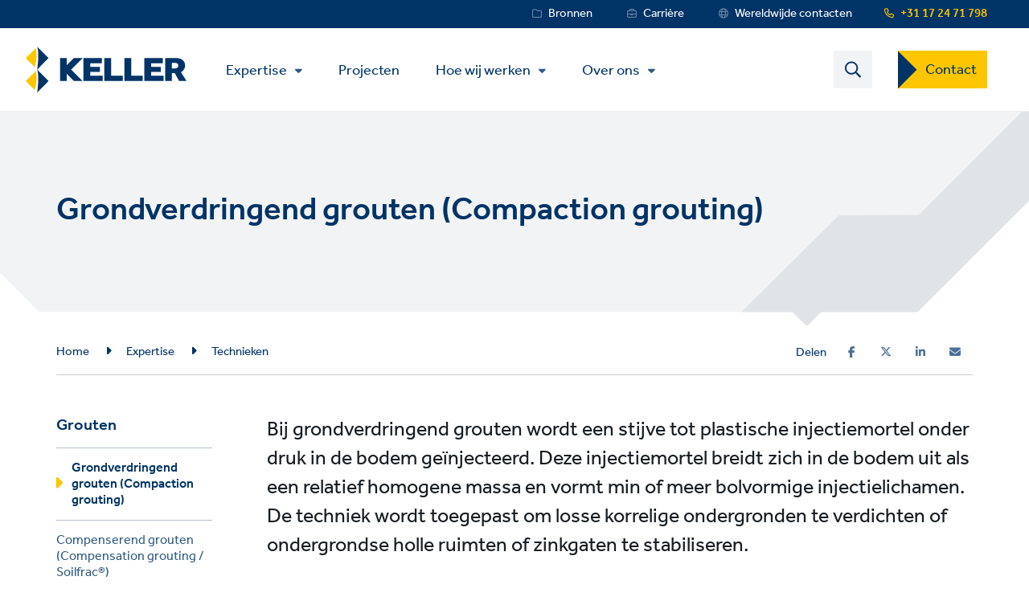

--- FILE ---
content_type: text/html; charset=UTF-8
request_url: https://www.keller-funderingstechnieken.nl/expertise/technieken/grondverdringend-grouten-compaction-grouting
body_size: 12419
content:
<!DOCTYPE html>
<html lang="nl-NL" dir="ltr" prefix="content: http://purl.org/rss/1.0/modules/content/  dc: http://purl.org/dc/terms/  foaf: http://xmlns.com/foaf/0.1/  og: http://ogp.me/ns#  rdfs: http://www.w3.org/2000/01/rdf-schema#  schema: http://schema.org/  sioc: http://rdfs.org/sioc/ns#  sioct: http://rdfs.org/sioc/types#  skos: http://www.w3.org/2004/02/skos/core#  xsd: http://www.w3.org/2001/XMLSchema# ">
  <head>
    <meta charset="utf-8" />
<noscript><style>form.antibot * :not(.antibot-message) { display: none !important; }</style>
</noscript><style>/* @see https://github.com/aFarkas/lazysizes#broken-image-symbol */.js img.lazyload:not([src]) { visibility: hidden; }/* @see https://github.com/aFarkas/lazysizes#automatically-setting-the-sizes-attribute */.js img.lazyloaded[data-sizes=auto] { display: block; width: 100%; }</style>
<meta name="description" content="Bij grondverdringend grouten wordt een stijve tot plastische injectiemortel onder druk in de bodem geïnjecteerd. Deze injectiemortel breidt zich in de bodem uit als een relatief homogene massa en vormt min of meer bolvormige injectielichamen. De techniek wordt toegepast om losse korrelige ondergronden te verdichten of ondergrondse holle ruimten of zinkgaten te stabiliseren." />
<meta name="abstract" content="Bij grondverdringend grouten wordt een stijve tot plastische injectiemortel onder druk in de bodem geïnjecteerd. Deze injectiemortel breidt zich in de bodem uit als een relatief homogene massa en vormt min of meer bolvormige injectielichamen. De techniek wordt toegepast om losse korrelige ondergronden te verdichten of ondergrondse holle ruimten of zinkgaten te stabiliseren." />
<link rel="shortlink" href="https://www.keller-funderingstechnieken.nl/node/2326" />
<link rel="canonical" href="https://www.keller-funderingstechnieken.nl/expertise/technieken/grondverdringend-grouten-compaction-grouting" />
<meta name="referrer" content="unsafe-url" />
<meta property="og:site_name" content="Keller Funderingstechnieken" />
<meta property="og:type" content="article" />
<meta property="og:url" content="https://www.keller-funderingstechnieken.nl/expertise/technieken/grondverdringend-grouten-compaction-grouting" />
<meta property="og:title" content="Grondverdringend grouten (Compaction grouting) | Keller Funderingstechnieken" />
<meta property="og:description" content="Bij grondverdringend grouten wordt een stijve tot plastische injectiemortel onder druk in de bodem geïnjecteerd. Deze injectiemortel breidt zich in de bodem uit als een relatief homogene massa en vormt min of meer bolvormige injectielichamen. De techniek wordt toegepast om losse korrelige ondergronden te verdichten of ondergrondse holle ruimten of zinkgaten te stabiliseren." />
<meta name="image" property="og:image" content="https://www.keller-funderingstechnieken.nl/sites/keller-nl/files/styles/technique_half_page/public/2021-01/compactions-grouting.jpg?itok=tBkb0sWV" />
<meta property="og:updated_time" content="2023-12-14T15:53:21+01:00" />
<meta property="article:published_time" content="2018-10-25T13:35:17+02:00" />
<meta property="article:modified_time" content="2023-12-14T15:53:21+01:00" />
<meta name="twitter:card" content="summary" />
<meta name="twitter:title" content="Grondverdringend grouten (Compaction grouting) | Keller Funderingstechnieken" />
<meta name="twitter:description" content="Bij grondverdringend grouten wordt een stijve tot plastische injectiemortel onder druk in de bodem geïnjecteerd. Deze injectiemortel breidt zich in de bodem uit als een relatief homogene massa en vormt min of meer bolvormige injectielichamen. De techniek wordt toegepast om losse korrelige ondergronden te verdichten of ondergrondse holle ruimten of zinkgaten te stabiliseren." />
<meta name="twitter:image" content="https://www.keller-funderingstechnieken.nl/sites/keller-nl/files/styles/technique_half_page/public/2021-01/compactions-grouting.jpg?itok=tBkb0sWV" />
<meta name="Generator" content="Drupal 11 (https://www.drupal.org)" />
<meta name="MobileOptimized" content="width" />
<meta name="HandheldFriendly" content="true" />
<meta name="viewport" content="width=device-width, initial-scale=1.0" />
<link rel="icon" href="/themes/custom/keller_theme/favicon.ico" type="image/vnd.microsoft.icon" />
<link rel="alternate" hreflang="nl-NL" href="https://www.keller-funderingstechnieken.nl/expertise/technieken/grondverdringend-grouten-compaction-grouting" />
<link rel="alternate" hreflang="nl-BE" href="https://www.keller-funderingstechnieken.be/expertise/technieken/grondverdringend-grouten-compaction-grouting" />
<link rel="preconnect" href="https://cc.cdn.civiccomputing.com" crossorigin />
<link rel="preconnect" href="https://apikeys.civiccomputing.com" crossorigin />
<link rel="preconnect" href="https://stats.g.doubleclick.net" crossorigin />
<link rel="preload prefetch" href="https://www.keller-funderingstechnieken.nl/themes/custom/keller_theme/assets/fonts/fontawesome-6-pro/fa-brands-400.woff2" as="font" type="font/woff2" integrity="sha384-Igp1dSIoQRZzvsr1DOCHHf2KX+l6Mci96UHUOxbcHgg6XMfNImrBCegCaOeXRW4L" crossorigin="anonymous" />
<link rel="preload prefetch" href="https://www.keller-funderingstechnieken.nl/themes/custom/keller_theme/assets/fonts/fontawesome-6-pro/fa-solid-900.woff2" as="font" type="font/woff2" integrity="sha384-EiSTRYyub2lphm1iWWuJLv9Q0j7hUyWq5pQqPbYGABWNertMoNYPg5zT7sqwpX8b" crossorigin="anonymous" />
<link rel="preload prefetch" href="https://www.keller-funderingstechnieken.nl/themes/custom/keller_theme/assets/fonts/fontawesome-6-pro/fa-regular-400.woff2" as="font" type="font/woff2" integrity="sha384-0aCbsT87d5W+mR5AneuHMSYv3z3t6ppIP+jDUFboyyJmeLvbBLh2YIgYMMa3/W5i" crossorigin="anonymous" />
<link rel="preload prefetch" href="https://www.keller-funderingstechnieken.nl/themes/custom/keller_theme/assets/fonts/fontawesome-6-pro/fa-sharp-regular-400.woff2" as="font" type="font/woff2" integrity="sha384-M4bCJfvS0C+x2mrdCgVPW4J+u4njcRR+CgZCUHbB2gh+l1uJds4MOAUcG8TJvr/u" crossorigin="anonymous" />
<link rel="preload prefetch" href="https://www.keller-funderingstechnieken.nl/themes/custom/keller_theme/assets/fonts/effra/322249_0_0.woff2" as="font" type="font/woff2" integrity="sha384-2/3bkfkr47XYu58iqH01vfI+aB3PBRpdbMhcAOMj8+Ng2NH7jF67JyULBQnX3Who" crossorigin="anonymous" />
<link rel="preload prefetch" href="https://www.keller-funderingstechnieken.nl/themes/custom/keller_theme/assets/fonts/effra/322249_1_0.woff2" as="font" type="font/woff2" integrity="sha384-eufeKeIPPpr9rUxdd3BtpdNf/y/HzqQ2mNVoJtsjJxb+bI8MXnDUmE+3RHifiSdE" crossorigin="anonymous" />
<link rel="preload prefetch" href="https://www.keller-funderingstechnieken.nl/themes/custom/keller_theme/assets/fonts/effra/322249_2_0.woff2" as="font" type="font/woff2" integrity="sha384-RGKoxe0g+ettBADqrkkMRu6hO0ePTpLDKkzWDQXXaVmXzGcMC3uKN19IY5R2IkXv" crossorigin="anonymous" />

    <title>Grondverdringend grouten (Compaction grouting) | Keller Funderingstechnieken</title>
    <script>
      window.dataLayer = window.dataLayer || [];
      function gtag(){dataLayer.push(arguments);}
      gtag('consent', 'default', {
        'ad_storage': 'denied',
        'analytics_storage': 'denied',
        'ad_user_data': 'denied',
        'ad_personalization': 'denied',
        'wait_for_update': 1500
      });
    </script>
    <link rel="stylesheet" media="all" href="/sites/keller-nl/files/css/css_9_nsDVuBj9LySEzyYEQiGjt_zVWesYwJ3czO724kMkE.css?delta=0&amp;language=nl&amp;theme=keller_theme&amp;include=[base64]" integrity="sha512-1X7LTi9KIJRDsZXQL3AWIqoebjQ5GddUzWdj+z4avQwsmFjgMK1GOPpSwZLayD8TdhHzZefFcm0nGzh4mwdnfw==" crossorigin="anonymous" />
<link rel="stylesheet" media="all" href="/sites/keller-nl/files/css/css_H1qej5c1wXybISo_6paJIASZk0PSwu60_hN2JQuOUN4.css?delta=1&amp;language=nl&amp;theme=keller_theme&amp;include=[base64]" integrity="sha512-4152QfB2spJBXbC2ze67g7HopH+uh7CMGQzezLgQU+kkk4XPkcqWgEE6kd6TYJV3q/eSOxnPbxEUmF9AZCL1tA==" crossorigin="anonymous" />

    <script type="application/json" data-drupal-selector="drupal-settings-json">{"path":{"baseUrl":"\/","pathPrefix":"","currentPath":"node\/2326","currentPathIsAdmin":false,"isFront":false,"currentLanguage":"nl","civiccookiecontrol_path":"modules\/contrib\/civicccookiecontrol"},"pluralDelimiter":"\u0003","suppressDeprecationErrors":true,"gtag":{"tagId":"","consentMode":false,"otherIds":[],"events":[],"additionalConfigInfo":[]},"ajaxPageState":{"libraries":"[base64]","theme":"keller_theme","theme_token":null},"ajaxTrustedUrl":{"\/search":true},"gtm":{"tagId":null,"settings":{"data_layer":"dataLayer","include_environment":false},"tagIds":["GTM-NM2Z9NW"]},"civiccookiecontrol":"{\u0022apiKey\u0022:\u0022c9a477cac9705db6bf8ca2e8f9f202c7720e31b0\u0022,\u0022product\u0022:\u0022PRO_MULTISITE\u0022,\u0022logConsent\u0022:true,\u0022consentCookieExpiry\u0022:90,\u0022encodeCookie\u0022:false,\u0022subDomains\u0022:true,\u0022notifyOnce\u0022:false,\u0022rejectButton\u0022:true,\u0022toggleType\u0022:\u0022slider\u0022,\u0022closeStyle\u0022:\u0022button\u0022,\u0022settingsStyle\u0022:\u0022button\u0022,\u0022initialState\u0022:\u0022NOTIFY\u0022,\u0022layout\u0022:\u0022SLIDEOUT\u0022,\u0022position\u0022:\u0022LEFT\u0022,\u0022theme\u0022:\u0022DARK\u0022,\u0022necessaryCookies\u0022:[\u0022jsessionid,_cookiecontrol,_pref,_nid,_hsid,_apisid,_sid\u0022],\u0022optionalCookies\u0022:[{\u0022name\u0022:\u00221_functionality_cookies\u0022,\u0022label\u0022:\u0022Functionaliteitcookies\u0022,\u0022description\u0022:\u0022Sommige van onze webpagina\u0027s maken gebruik van diensten van derden, zoals kaarten, video\u0027s of sociale media die cookies kunnen plaatsen. Als ze zijn uitgeschakeld, werken sommige websitefuncties mogelijk niet zoals u zou verwachten.\u0022,\u0022cookies\u0022:[\u0022GPS\u0022,\u0022VISITOR_INFO1_LIVE\u0022,\u0022YSC\u0022,\u0022yt-remote-cast-installed\u0022,\u0022yt-remote-connected-devices\u0022,\u0022yt-remote-device-id\u0022,\u0022yt-remote-fast-check-period\u0022,\u0022yt-remote-session-app\u0022,\u0022yt-remote-session-name\u0022,\u0022SAPISID\u0022,\u0022SSID\u0022,\u0022NID\u0022],\u0022onAccept\u0022:\u0022function(){}\u0022,\u0022onRevoke\u0022:\u0022function(){}\u0022,\u0022recommendedState\u0022:true,\u0022lawfulBasis\u0022:\u0022consent\u0022},{\u0022name\u0022:\u00222_analytics_and_performance\u0022,\u0022label\u0022:\u0022Analyse- en prestatiecookies\u0022,\u0022description\u0022:\u0022Deze helpen ons te begrijpen hoe mensen onze website gebruiken en om de prestaties ervan te controleren en te verbeteren.\u0022,\u0022cookies\u0022:[\u0022_ga\u0022,\u0022_gid\u0022,\u0022_gat\u0022,\u0022__utma\u0022,\u0022__umtb\u0022,\u0022__utmc\u0022,\u0022__utmt\u0022,\u0022__utmv\u0022,\u0022__utmz\u0022],\u0022onAccept\u0022:\u0022function(){\/\/ Update Google Analytics consent\\r\\ngtag(\u0027consent\u0027, \u0027update\u0027, { \u0027analytics_storage\u0027: \u0027granted\u0027 });\\r\\n\\r\\n\/\/ Push event to the dataLayer\\r\\ndataLayer.push({\\r\\n    \u0027event\u0027: \u00272_analytics_and_performance_consent_given\u0027,\\r\\n    \u0027civic_cookies_2_analytics_and_performance\u0027: \u0027consent_given\u0027\\r\\n});}\u0022,\u0022onRevoke\u0022:\u0022function(){}\u0022,\u0022recommendedState\u0022:true,\u0022lawfulBasis\u0022:\u0022consent\u0022},{\u0022name\u0022:\u00223_advertising_cookies\u0022,\u0022label\u0022:\u0022Advertentiecookies\u0022,\u0022description\u0022:\u0022Deze registreren uw bezoek. Derden kunnen deze informatie gebruiken om advertenties weer te geven die relevant zijn voor uw interesses.\u0022,\u0022cookies\u0022:[\u0022IDE\u0022,\u0022test_cookie\u0022],\u0022onAccept\u0022:\u0022function(){\/\/ Update Marketing consent\\r\\ngtag(\u0027consent\u0027, \u0027update\u0027, { \u0027ad_storage\u0027: \u0027granted\u0027,\u0027ad_user_data\u0027: \u0027granted\u0027,\u0027ad_personalization\u0027: \u0027granted\u0027 });\\r\\n\\r\\n\/\/ Push event to the dataLayer\\r\\ndataLayer.push({\\r\\n    \u0027event\u0027: \u00273_advertising_cookies_consent_given\u0027,\\r\\n    \u0027civic_cookies_3_advertising_cookies\u0027: \u0027consent_given\u0027\\r\\n});}\u0022,\u0022onRevoke\u0022:\u0022function(){}\u0022,\u0022recommendedState\u0022:true,\u0022lawfulBasis\u0022:\u0022consent\u0022}],\u0022excludedCountries\u0022:[],\u0022debug\u0022:false,\u0022setInnerHTML\u0022:true,\u0022wrapInnerHTML\u0022:false,\u0022mode\u0022:\u0022GDPR\u0022,\u0022acceptBehaviour\u0022:\u0022all\u0022,\u0022closeOnGlobalChange\u0022:false,\u0022notifyDismissButton\u0022:false,\u0022sameSiteCookie\u0022:false,\u0022sameSiteValue\u0022:\u0022None\u0022,\u0022iabCMP\u0022:false,\u0022statement\u0022:{\u0022description\u0022:\u0022Voor meer informatie over de cookies die we gebruiken, zie onze\u0022,\u0022name\u0022:\u0022cookie-informatiepagina\u0022,\u0022updated\u0022:\u002211\/02\/2024\u0022,\u0022rejectButton\u0022:\u0022Reject\u0022,\u0022url\u0022:\u0022https:\/\/www.keller-funderingstechnieken.nl\/cookies-beheren\u0022},\u0022ccpaConfig\u0022:[],\u0022accessibility\u0022:{\u0022accessKey\u0022:\u0022C\u0022,\u0022overlay\u0022:true,\u0022outline\u0022:false,\u0022disableSiteScrolling\u0022:true},\u0022text\u0022:{\u0022title\u0022:\u0022Deze site maakt gebruik van cookies\u0022,\u0022intro\u0022:\u0022Hieronder kunt u cookies wijzigen die niet essentieel zijn.\u0022,\u0022acceptRecommended\u0022:\u0022Accept recommended settings\u0022,\u0022acceptSettings\u0022:\u0022Accepteer alles\u0022,\u0022rejectSettings\u0022:\u0022Cookies weigeren\u0022,\u0022necessaryTitle\u0022:\u0022Noodzakelijke cookies\u0022,\u0022necessaryDescription\u0022:\u0022Deze zijn essentieel voor u om u te verplaatsen en de functies van onze website te gebruiken zoals bedoeld. Deze kunt u uitschakelen in uw browser.\u0022,\u0022thirdPartyTitle\u0022:\u0022Waarschuwing: Sommige cookies vereisen uw aandacht\u0022,\u0022thirdPartyDescription\u0022:\u0022De toestemming voor de volgende cookies kon niet automatisch worden ingetrokken. Volg de onderstaande link(s) om u handmatig af te melden.\u0022,\u0022on\u0022:\u0022Aan\u0022,\u0022off\u0022:\u0022Uit\u0022,\u0022notifyTitle\u0022:\u0022Uw keus aangaande cookies op deze website\u0022,\u0022notifyDescription\u0022:\u0022We gebruiken cookies om u de best mogelijke ervaring te bieden, het aantal bezoekers op onze website (traffic) te analyseren en informatie over het gebruik van onze website te delen met onze analysepartners.\u0022,\u0022accept\u0022:\u0022Accepteer alles\u0022,\u0022reject\u0022:\u0022Cookies weigeren\u0022,\u0022settings\u0022:\u0022Cookies beheren\u0022,\u0022closeLabel\u0022:\u0022Bewaren en afsluiten\u0022,\u0022cornerButton\u0022:\u0022Set cookie preferences.\u0022,\u0022landmark\u0022:\u0022Cookie preferences.\u0022,\u0022showVendors\u0022:\u0022Show vendors within this category\u0022,\u0022thirdPartyCookies\u0022:\u0022This vendor may set third party cookies.\u0022,\u0022readMore\u0022:\u0022Read more\u0022},\u0022branding\u0022:{\u0022fontFamily\u0022:\u0022Effra\u0022,\u0022fontSizeTitle\u0022:\u00221.3em\u0022,\u0022fontSizeHeaders\u0022:\u00221.2\u0022,\u0022fontSize\u0022:\u00221em\u0022,\u0022fontColor\u0022:\u0022#ffffff\u0022,\u0022backgroundColor\u0022:\u0022#003366\u0022,\u0022acceptText\u0022:\u0022#000000\u0022,\u0022acceptBackground\u0022:\u0022#ffffff\u0022,\u0022toggleColor\u0022:\u0022#003366\u0022,\u0022toggleBackground\u0022:\u0022#8099b3\u0022,\u0022alertText\u0022:\u0022#ffffff\u0022,\u0022alertBackground\u0022:\u0022#003366\u0022,\u0022buttonIconWidth\u0022:\u0022px\u0022,\u0022buttonIconHeight\u0022:\u0022px\u0022,\u0022removeIcon\u0022:true,\u0022removeAbout\u0022:true,\u0022rejectText\u0022:null,\u0022rejectBackground\u0022:\u0022#ffffff\u0022,\u0022closeText\u0022:\u0022\u0022,\u0022closeBackground\u0022:\u0022\u0022,\u0022notifyFontColor\u0022:\u0022\u0022,\u0022notifyBackgroundColor \u0022:\u0022\u0022},\u0022locales\u0022:[]}","lazy":{"lazysizes":{"lazyClass":"lazyload","loadedClass":"lazyloaded","loadingClass":"lazyloading","preloadClass":"lazypreload","errorClass":"lazyerror","autosizesClass":"lazyautosizes","srcAttr":"data-src","srcsetAttr":"data-srcset","sizesAttr":"data-sizes","minSize":40,"customMedia":[],"init":true,"expFactor":1.5,"hFac":0.80000000000000004,"loadMode":2,"loadHidden":true,"ricTimeout":0,"throttleDelay":125,"plugins":[]},"placeholderSrc":"","preferNative":true,"minified":true,"libraryPath":"\/libraries\/lazysizes"},"better_exposed_filters":{"autosubmit_exclude_textfield":true},"csp":{"nonce":"9gor-THuVl6P1FYFqfrnPA"},"user":{"uid":0,"permissionsHash":"96cf927718c380399e15e41598b3faa830fd230f85c251bd1916a1f6cbf81e8a"}}</script>
<script src="/core/assets/vendor/jquery/jquery.min.js?v=4.0.0-rc.1"></script>
<script src="/modules/contrib/jquery_deprecated_functions/js/jquery.deprecated.functions.js?v=1.x"></script>
<script src="/sites/keller-nl/files/js/js_4ChVwA63zr01nURsEfP2RMupBQSCPWY8Pucoox4K32E.js?scope=header&amp;delta=2&amp;language=nl&amp;theme=keller_theme&amp;include=[base64]" integrity="sha512-jtjk5ALrM3/QXlYqrnh8Di6wwq6iePyHpXGK1oxsMxYtjbQ9jgzuhALnGS3NEKw89k9/VWx6WxFYaBRBmy1shQ==" crossorigin="anonymous"></script>
<script src="/modules/contrib/google_tag/js/gtag.js?t68kru"></script>
<script src="/modules/contrib/google_tag/js/gtm.js?t68kru"></script>

  </head>
  <body class="path-node page-node-type-technique">
        <noscript><iframe src="https://www.googletagmanager.com/ns.html?id=GTM-NM2Z9NW"
                  height="0" width="0" style="display:none;visibility:hidden"></iframe></noscript>

    <a href="#main-content" id="skip-to-main-content" aria-describedby="skip-to-main-content" aria-label="Skip to main content"
       role="navigation  "
       class="visually-hidden
    focusable
    skip-link">
      Skip to main content
    </a>
      <div class="dialog-off-canvas-main-canvas" data-off-canvas-main-canvas>
    <div class="layout-container">
  <div class="js-sticky-header">
    <section class="header-top-wrapper">
        <div class="region region-header-top">
    <div class="inner-wrapper">
      <div id="block-kellerlanguageswitcherblock" class="block block-keller-language block-keller-language-switcher-block">
  
    
      
  </div>
<div id="block-phonenumberblock" class="block block-keller-geolocation block-phone-number-block">
  
    
      <a href="tel:+31172471798" class="telephone-number">+31 17 24 71 798</a>
  </div>
<nav role="navigation" aria-labelledby="block-servicemenu-menu" id="block-servicemenu" class="block block-menu navigation menu--service-menu">
            
  <strong class="visually-hidden" id="block-servicemenu-menu">Service Menu</strong>
  

        
              <ul data-region="header_top" class="menu">
                    <li class="menu-item menu-item--level-0">
        <a href="/bronnen" target="_self" class="service-menu__resources" data-drupal-link-system-path="bronnen">Bronnen</a>
              </li>
                <li class="menu-item menu-item--level-0">
        <a href="/carriere" target="_self" class="service-menu__careers" data-drupal-link-system-path="node/506">Carrière</a>
              </li>
                <li class="menu-item menu-item--level-0">
        <a href="http://www.keller.com/contact-us" target="_blank" class="service-menu__worldwide">Wereldwijde contacten</a>
              </li>
        </ul>
  


  </nav>

    </div>
  </div>

    </section>

    <header role="banner">
      
  <div class="region region-header">
    <div class="inner-wrapper">

      <div class="header-left">
        <div id="block-keller-theme-branding" class="block block-system block-system-branding-block">
  
    
  
      <a href="/" title="Home" rel="home" class="site-logo">
      <img src="/themes/custom/keller_theme/logo.svg" alt="Home" width="200" height="57" style="width:200px;" />
    </a>
      </div>

        <div class="js-mobile-behavior">
          <div class="js-mobile-behavior__wrap">
            <div class="menu-mobile-wrap">

              <nav role="navigation" aria-labelledby="block-mainmenu-menu" id="block-mainmenu" class="block block-menu navigation menu--main">
            
  <strong class="visually-hidden" id="block-mainmenu-menu">Main Menu</strong>
  

        <ul class="mega-menu-initial menu"><li class="menu-item--expanded mega-item-top menu-item"><a href="/expertise" class="mega-link">Expertise</a><ul class="menu"><li class="menu-item-type--extended-tree menu-item--expanded menu-item-techniques menu-item"><a href="/expertise/technieken" data-label-override="Techniekreeksen">Technieken</a><ul class="menu"><li class="menu-item--expanded menu-item"><span title="Grondverbetering" class="nolink">Grondverbetering</span>
<ul class="menu"><li class="menu-item"><a href="/expertise/technieken/diepteverdichten" title="Diepteverdichten ">Diepteverdichten </a></li><li class="menu-item"><a href="/expertise/technieken/grindkolommen" title="Grindkolommen">Grindkolommen</a></li><li class="menu-item"><a href="/expertise/technieken/cmm-kolommen" title="CMM®-kolommen">CMM®-kolommen</a></li><li class="menu-item"><a href="/expertise/technieken/deep-soil-mixing" title="Deep Soil Mixing">Deep Soil Mixing</a></li><li class="menu-item"><a href="/expertise/technieken/rigid-inclusions" title="Rigid Inclusions">Rigid Inclusions</a></li></ul></li><li class="menu-item--expanded menu-item"><span title="Grouten" class="nolink">Grouten</span>
<ul class="menu"><li class="menu-item"><a href="/expertise/technieken/grondverdringend-grouten-compaction-grouting" title="Grondverdringend grouten (Compaction grouting)">Grondverdringend grouten (Compaction grouting)</a></li><li class="menu-item"><a href="/expertise/technieken/compenserend-grouten-compensation-grouting-soilfrac" title="Compenserend grouten (Compensation grouting / Soilfrac®) ">Compenserend grouten (Compensation grouting / Soilfrac®) </a></li><li class="menu-item"><a href="/expertise/technieken/jetgrouten-soilcrete" title="Jetgrouten (Soilcrete®)">Jetgrouten (Soilcrete®)</a></li></ul></li></ul></li><li class="menu-item--expanded menu-item"><a href="/expertise/oplossingen">Oplossingen</a><ul class="menu"><li class="menu-item"><a href="/expertise/oplossingen/dragend-vermogenzettingbeheersing" title="Dragend vermogen/zettingbeheersing">Dragend vermogen/zettingbeheersing</a></li><li class="menu-item"><a href="/expertise/oplossingen/bouwkuipen" title="Bouwkuipen ">Bouwkuipen </a></li><li class="menu-item"><a href="/expertise/oplossingen/monitoring" title="Monitoring ">Monitoring </a></li><li class="menu-item"><a href="/expertise/oplossingen/sanering" title="Sanering">Sanering</a></li><li class="menu-item--expanded menu-item-solution-group menu-item"><span title="Stabilisatie" class="nolink">Stabilisatie</span>
<ul class="menu"><li class="menu-item"><a href="/expertise/oplossingen/stabilisatie-van-mijnen-opvullen-van-lege-ruimten" title="Stabilisatie van mijnen / opvullen van lege ruimten">Stabilisatie van mijnen / opvullen van lege ruimten</a></li><li class="menu-item"><a href="/expertise/oplossingen/tunnelbouw" title="Tunnelbouw">Tunnelbouw</a></li></ul></li></ul></li><li class="menu-item--expanded menu-item"><a href="/expertise/markten">Markten</a><ul class="menu"><li class="menu-item"><a href="/expertise/markten/commercieel" title="Commercieel">Commercieel</a></li><li class="menu-item"><a href="/expertise/markten/industrie" title="Industrie">Industrie</a></li><li class="menu-item"><a href="/expertise/markten/infrastructuur" title="Infrastructuur">Infrastructuur</a></li><li class="menu-item"><a href="/expertise/markten/energie" title="Energie">Energie</a></li><li class="menu-item"><a href="/expertise/markten/utiliteitsbouw" title="Utiliteitsbouw">Utiliteitsbouw</a></li><li class="menu-item"><a href="/expertise/markten/woningbouw" title="Woningbouw">Woningbouw</a></li></ul></li><li class="menu-item"><a href="/expertise/ontwerp-en-bouw">Ontwerp en bouw</a></li></ul></li></ul>

  <ul class="menu menu-level-0">
                  
        <li class="menu-item">
          <a href="/projecten" target="_self" data-drupal-link-system-path="projecten">Projecten</a>
                                

        
  
                  </li>
                        
        <li class="menu-item menu-item--expanded">
          <a href="/hoe-wij-werken" data-drupal-link-system-path="node/1666">Hoe wij werken</a>
                                

        
  <ul class="menu menu-level-1">
                  
        <li class="menu-item">
          <a href="/hoe-wij-werken/gedragscode" data-drupal-link-system-path="node/2481">Gedragscode</a>
                                

        
  
                  </li>
                        
        <li class="menu-item">
          <a href="/hoe-wij-werken/waarden" data-drupal-link-system-path="node/2486">Waarden</a>
                                

        
  
                  </li>
                        
        <li class="menu-item">
          <a href="/hoe-wij-werken/gezondheid-en-veiligheid" data-drupal-link-system-path="node/56">Gezondheid en veiligheid</a>
                                

        
  
                  </li>
                        
        <li class="menu-item">
          <a href="/hoe-wij-werken/diversiteit-en-inclusie" data-drupal-link-system-path="node/2806">Diversiteit en inclusie</a>
                                

        
  
                  </li>
                        
        <li class="menu-item">
          <a href="/hoe-wij-werken/kwaliteit" data-drupal-link-system-path="node/2491">Kwaliteit</a>
                                

        
  
                  </li>
                        
        <li class="menu-item">
          <a href="/hoe-wij-werken/duurzaamheid" data-drupal-link-system-path="node/76">Duurzaamheid</a>
                                

        
  
                  </li>
                        
        <li class="menu-item">
          <a href="/hoe-wij-werken/werken-bij-keller" data-drupal-link-system-path="node/2186">Werken bij Keller</a>
                                

        
  
                  </li>
            </ul>



  
                  </li>
                        
        <li class="menu-item menu-item--expanded">
          <a href="/over-ons" target="_self" data-drupal-link-system-path="node/35">Over ons</a>
                                

        
  <ul class="menu menu-level-1">
                  
        <li class="menu-item">
          <a href="/over-ons/over-keller-funderingstechnieken-bv" data-drupal-link-system-path="node/2706">Over Keller Funderingstechnieken B.V.</a>
                                

        
  
                  </li>
                        
        <li class="menu-item">
          <a href="https://www.keller.com" target="_blank">Over de Keller Group</a>
                                

        
  
                  </li>
            </ul>



  
                  </li>
            </ul>


  </nav>


            </div>
          </div>
        </div>
      </div>
      <div class="header-right">
        <div class="search-btn-block">
          <span>
            <img src="https://www.keller-funderingstechnieken.nl/themes/custom/keller_theme/assets/img/icons/magnifier.svg" alt="Search" width="20" height="21" />
          </span>
        </div>
        <div class="mobile-menu js-mobile-menu">
          <div class="mobile-menu-icons__opened">
            <img src="https://www.keller-funderingstechnieken.nl/themes/custom/keller_theme/assets/img/icons/mobile-menu-icon.svg" class="mobile-menu__icon" width="27px" height="16px" alt="Menu" />
          </div>
          <div class="mobile-menu-icons__closed">
            <img src="https://www.keller-funderingstechnieken.nl/themes/custom/keller_theme/assets/img/icons/mobile-menu-icon-close.svg" width="21px" height="22px" class="mobile-menu__icon" alt="Close" />
          </div>
        </div>
                  <nav role="navigation" aria-labelledby="block-contactusctatoprightmenu-menu" id="block-contactusctatoprightmenu" class="block block-menu navigation menu--contact-us-cta-top-right-me">
            
  <strong class="visually-hidden" id="block-contactusctatoprightmenu-menu">Contact US Dropdown Menu</strong>
  

        
              <ul data-region="header" class="menu">
                    <li class="menu-item menu-item--expanded menu-item--level-0">
        <a href="/neem-contact-op-met-ons" target="_self" data-drupal-link-system-path="neem-contact-op-met-ons">Contact</a>
                                <ul class="menu">
                    <li class="menu-item menu-item--level-1">
        <a href="/neem-contact-op-met-ons" target="_self" data-drupal-link-system-path="neem-contact-op-met-ons">Lokale kantoren</a>
              </li>
                <li class="menu-item menu-item--level-1">
        <a href="/request/quote" target="_self" data-drupal-link-system-path="request/quote">Offerte aanvragen</a>
              </li>
        </ul>
  
              </li>
        </ul>
  


  </nav>

                  <div id="block-mainsearchform" class="block block-keller-search block-main-search-form">
  <div class="search-bar">
    
        
          <form class="views-exposed-form bef-exposed-form" data-bef-auto-submit-full-form="" data-bef-auto-submit="" data-bef-auto-submit-delay="500" data-bef-auto-submit-minimum-length="3" data-drupal-selector="views-exposed-form-search-page-1" action="/search" method="get" id="views-exposed-form-search-page-1" accept-charset="UTF-8">
  <div class="form--inline clearfix">
  <div class="js-form-item form-item js-form-type-search-api-autocomplete form-type-search-api-autocomplete js-form-item-search-api-fulltext form-item-search-api-fulltext form-no-label">
        <input aria-label="Search text field" data-drupal-selector="edit-search-api-fulltext" data-search-api-autocomplete-search="search" class="form-autocomplete form-text" data-autocomplete-path="/search_api_autocomplete/search?display=page_1&amp;&amp;filter=search_api_fulltext" type="text" id="edit-search-api-fulltext" name="search_api_fulltext" value="" size="30" maxlength="128" />

        </div>
<div data-drupal-selector="edit-actions" class="form-actions js-form-wrapper form-wrapper" id="edit-actions"><input data-bef-auto-submit-click="" class="js-hide button js-form-submit form-submit" data-drupal-selector="edit-submit-search" type="submit" id="edit-submit-search" value="Bekijk alle resultaten" />
</div>

</div>

</form>

        <div class="search-bar__close"></div>
  </div>
</div>

                  
                  
                  
                  
                  
                  
                  
                  
              </div>

    </div>
  </div>

    </header>
  </div>

    <div class="region region-highlighted">
    <div class="inner-wrapper">
      <div data-drupal-messages-fallback class="hidden"></div>
<div id="block-heroblock" class="block block-keller-hero block-hero-block">
  
    
      <!-- Keller Hero Element Here. -->
  
  <div class="cp-hero-section grey cp-hero-section__no-bg">
  <div class="blue-background"></div>
    <div class="cp-hero-section__inner">
        <h1><span class="field field--name-title field--type-string field--label-hidden">Grondverdringend grouten (Compaction grouting)</span>
</h1>
    
                    
      </div>
</div>

  </div>

    </div>
  </div>


  

        <div class="region region-breadcrumb">
    <div class="inner-wrapper">
      <div id="block-keller-theme-breadcrumbs" class="block block-system block-system-breadcrumb-block">
  
    
        <nav class="breadcrumb" role="navigation" aria-labelledby="system-breadcrumb">
    <strong id="system-breadcrumb" class="visually-hidden">Breadcrumb</strong>
    <ol>
                      <li>
                      <a href="/">Home</a>
                  </li>
                              <li>
                      <a href="/expertise">Expertise</a>
                  </li>
                              <li>
                      <a href="/expertise/technieken">Technieken</a>
                  </li>
                                </ol>
  </nav>

  </div>
<div id="block-socialsharingblock" class="block block-social-media block-social-sharing-block" aria-label="Delen">
  
      <h2>Delen</h2>
    
      

<div class="social-media-sharing">
  <ul class="">
                    <li>
        <a target="_blank" class="facebook-share share" href="https://www.facebook.com/share.php?u=https://www.keller-funderingstechnieken.nl/expertise/technieken/grondverdringend-grouten-compaction-grouting&amp;title=Grondverdringend grouten (Compaction grouting)" title="Facebook">
                      <img alt="Facebook" src="https://www.keller-funderingstechnieken.nl/modules/contrib/social_media/icons/facebook_share.svg">
                  </a>

      </li>
                <li>
        <a    target="_blank"   class="twitter share"   href="https://twitter.com/intent/tweet?url=https://www.keller-funderingstechnieken.nl/expertise/technieken/grondverdringend-grouten-compaction-grouting&amp;status=Grondverdringend grouten (Compaction grouting)+https://www.keller-funderingstechnieken.nl/expertise/technieken/grondverdringend-grouten-compaction-grouting"
          title="Twitter">
                      <img alt="Twitter" src="https://www.keller-funderingstechnieken.nl/modules/contrib/social_media/icons/twitter.svg">
                  </a>

      </li>
                <li>
        <a    target="_blank"   class="linkedin share"   href="http://www.linkedin.com/shareArticle?mini=true&amp;url=https://www.keller-funderingstechnieken.nl/expertise/technieken/grondverdringend-grouten-compaction-grouting&amp;title=Grondverdringend grouten (Compaction grouting)&amp;source=https://www.keller-funderingstechnieken.nl/expertise/technieken/grondverdringend-grouten-compaction-grouting"
          title="Linkedin">
                      <img alt="Linkedin" src="https://www.keller-funderingstechnieken.nl/modules/contrib/social_media/icons/linkedin.svg">
                  </a>

      </li>
                <li>
        <a class="email share" href="/cdn-cgi/l/email-protection#[base64]" title="Email">
                      <img alt="Email" src="https://www.keller-funderingstechnieken.nl/modules/contrib/social_media/icons/email.svg">
                  </a>

      </li>
      </ul>
</div>


  </div>

    </div>
  </div>

  
  <main role="main" class="site-main-wrapper with-sidebar">
    <a id="main-content" tabindex="-1"></a>
          <aside class="layout-sidebar-first" role="complementary">
          <div class="region region-sidebar-first">
    <div class="inner-wrapper">
      <div id="block-taxonomybasedsidebarmenublock" class="block block-keller-menu block-taxonomy-based-sidebar-menu-block">
  
    
      <!-- Keller Taxonomy based sidebar menu -->

<div class="taxonomy-based-sidebar-menu">

  <div class="taxonomy-based-sidebar-menu__main">
                  <div class="mobile-title">
          <strong>Gerelateerde technieken</strong>
        </div>
          
          <div class="menu-title">
        <strong>Grouten</strong>
      </div>
    
          <div class="item-list"><ul><li><a href="/expertise/technieken/grondverdringend-grouten-compaction-grouting" class="active">Grondverdringend grouten (Compaction grouting)</a></li><li><a href="/expertise/technieken/compenserend-grouten-compensation-grouting-soilfrac">Compenserend grouten (Compensation grouting / Soilfrac®) </a></li><li><a href="/expertise/technieken/jetgrouten-soilcrete">Jetgrouten (Soilcrete®)</a></li></ul></div>
      </div>

  <div class="taxonomy-based-sidebar-menu__related">
          
      </div>
</div>

  </div>
<div class="cta-links-block block block-block-content block-block-contentf3f4e511-31e3-441c-937a-88e5c0278999" id="block-realsidebarctas">
  
    
      
      <div class="field field--name-field-cta-links field--type-link field--label-hidden field__items">
              <div class="field__item"><a href="/request/quote" target="_self" class="cta-contact-us">Offerte aanvragen</a></div>
              <div class="field__item"><a href="/request/assistance" target="_self" class="cta-get-assistance">Ondersteuning vragen</a></div>
          </div>
  
  </div>

    </div>
  </div>

      </aside>
    
    <div class="layout-content">
        <div class="region region-content">
    <div class="inner-wrapper">
      <div id="block-keller-theme-content" class="block block-system block-system-main-block">
  
    
      
<article about="/expertise/technieken/grondverdringend-grouten-compaction-grouting" class="node node--type-technique node--view-mode-full">
  
    

  
  <div class="node__content js-video-colorbox">
    
  <div class="field field--name-field-intro field--type-text-long field--label-hidden lead lead-container field__item"><p>Bij grondverdringend grouten wordt een stijve tot plastische injectiemortel onder druk in de bodem geïnjecteerd. Deze injectiemortel breidt zich in de bodem uit als een relatief homogene massa en vormt min of meer bolvormige injectielichamen. De techniek wordt toegepast om losse korrelige ondergronden te verdichten of ondergrondse holle ruimten of zinkgaten te stabiliseren.</p>
</div>


    
    <div class="image-text-flow">
      <div class="image-text-flow__media">
                  
          <div class="video js-video">
            <div class="video__toolbox">
              <div class="video__icon js-play-video"></div>
              
            <div class="field field--name-field-article-image field--type-entity-reference field--label-hidden field__item"><article class="media media--type-image media--view-mode-technique-half-page">
  
      
            <div class="field field--name-field-media-image field--type-image field--label-hidden field__item">    <picture>
                  <source srcset="/sites/keller-nl/files/styles/technique_half_page/public/2021-01/compactions-grouting.webp?itok=tBkb0sWV 1x" media="screen and (min-width: 1024px)" type="image/webp" width="424" height="565"/>
              <source srcset="/sites/keller-nl/files/styles/technique_small_tablet_1x/public/2021-01/compactions-grouting.webp?itok=lZh2WOhf 1x" media="screen and (min-width: 768px)" type="image/webp" width="585" height="780"/>
              <source srcset="/sites/keller-nl/files/styles/technique_mobile_1x/public/2021-01/compactions-grouting.webp?itok=GdGzMcJ5 1x" media="screen and (max-width: 767px)" type="image/webp" width="767" height="1023"/>
              <source srcset="/sites/keller-nl/files/styles/technique_half_page/public/2021-01/compactions-grouting.jpg?itok=tBkb0sWV 1x" media="screen and (min-width: 1024px)" type="image/jpeg" width="424" height="565"/>
              <source srcset="/sites/keller-nl/files/styles/technique_small_tablet_1x/public/2021-01/compactions-grouting.jpg?itok=lZh2WOhf 1x" media="screen and (min-width: 768px)" type="image/jpeg" width="585" height="780"/>
              <source srcset="/sites/keller-nl/files/styles/technique_mobile_1x/public/2021-01/compactions-grouting.jpg?itok=GdGzMcJ5 1x" media="screen and (max-width: 767px)" type="image/jpeg" width="767" height="1023"/>
                  <img loading="eager" width="424" height="565" src="/sites/keller-nl/files/styles/technique_half_page/public/2021-01/compactions-grouting.jpg?itok=tBkb0sWV" alt="Compactiegrouten " typeof="foaf:Image" />

  </picture>

</div>
      
  </article>
</div>
      
            </div>
            
                        <div class="video__source">
              
            <div class="field field--name-field-featured-video field--type-entity-reference field--label-hidden field__item"><article class="media media--type-external-video media--view-mode-default">
  
      
            <div class="field field--name-field-media-video-embed-field field--type-video-embed-field field--label-hidden field__item">
        <div class="video-embed-field-provider-youtube video-embed-field-responsive-video">
        <iframe width="640" height="480" class="media-oembed-content" loading="eager" title="Compaction Grouting Animation | Keller" data-src="https://www.keller-funderingstechnieken.nl/media/oembed?url=https%3A//youtu.be/84d_ZhC0X38&amp;max_width=854&amp;max_height=480&amp;hash=NCRSIS-1O-QASoSGYZVvdTTZAYE3mOlgw3SqRBGpp6s"></iframe>

        </div>
      </div>
      
  </article>
</div>
      
            </div>
          </div>
              </div>
            <div class="image-text-flow__copy">
        
  <div class="field field--name-field-common-uses field--type-string field--label-above">
    <h2 class="field__label">Toepassingen</h2>
          <div class="field__items">
              <div class="field__item"><div class="field__item--list">Stabilisatie van (voormalige) puinstortplaatsen, slecht uitgevoerde grondaanvullingen, losgepakte of instabiele bodems, holtes (karsten) in kalksteenbodems en zettingsvloei gevoelige bodems</div></div>
          <div class="field__item"><div class="field__item--list">Deze methode wordt toegepast onder bestaande bouwwerken, omdat de kolommen structureel niet met de fundering verbonden hoeven te zijn</div></div>
          <div class="field__item"><div class="field__item--list">Vermindering van de mogelijke uitwerkingen van zettingsvloeiing</div></div>
          <div class="field__item"><div class="field__item--list">Vermindering of correctie van zettingen in bouwwerken</div></div>
          <div class="field__item"><div class="field__item--list">Verbetering van het dragende vermogen van de ondergrond</div></div>
          <div class="field__item"><div class="field__item--list">Stabilisatie van zinkgaten, of vermindering van de gevolgen van zinkgaten</div></div>
              </div>
      </div>

  <div class="field field--name-field-process field--type-text-long field--label-above">
    <h2 class="field__label">Proces</h2>
              <div class="field__item"><p>Met behulp van een boormachine wordt er een boorstang tot de gewenste diepte in de grond gebracht. Vervolgens wordt een stijve tot plastische injectiemortel onder druk geïnjecteerd. Door de boorstang stapsgewijs te trekken en weer in te brengen ontstaat er een kolomvormig injectielichaam in de bodem. De injectiemortel heeft een dusdanige viscositeit en korrelverdeling, dat de poriën in de grond niet worden gevuld. De injectiedruk wordt dermate laag gehouden dat de grond niet gaat scheuren. De omliggende bodem wordt hiermee verdrongen/opgespannen, wat resulteert in een verdichting van de bodem, toename van de wrijvingshoek en hogere stijfheid van de omliggende bodem.</p>
<p>De effectiviteit van grondverdringend grouten kan worden verhoogd door de verdichtingswerkzaamheden in rasters uit te voeren met primaire, secundaire en soms tertiaire injecties. Voor alle bodems geldt dat een injectiekolom met een hoge elasticiteitsmodulus een versterkende werking heeft op het te verdichten gebied.</p>
</div>
          </div>

  <div class="field field--name-field-advantages field--type-string field--label-above">
    <h2 class="field__label">Voordelen</h2>
          <div class="field__items">
              <div class="field__item">Vaak economisch aantrekkelijker dan conventionele benaderingen, zoals verwijderen, vervangen of storten</div>
          <div class="field__item">Kan worden toegepast op moeilijk bereikbare plekken en op plekken met beperkte ruimte (bijvoorbeeld inpandig)</div>
              </div>
      </div>

  <div class="field field--name-field-quality-assurance field--type-text-long field--label-above">
    <h2 class="field__label">Kwaliteitsborging</h2>
              <div class="field__item"><p>Keller Funderingstechnieken biedt totaaloplossingen waarbij verdichtingsinjectie wordt gecombineerd met realtime-monitoring van de betreffende bouwwerken. Keller beschikt over een verscheidenheid aan boorinstallaties die geschikt zijn om op locaties met beperkte ruimte te werken.</p>
</div>
          </div>

            <div class="field field--name-field-resource field--type-entity-reference-revisions field--label-hidden field__item">  <div class="paragraph paragraph--type--resource paragraph--view-mode--default">
          
      </div>
</div>
      
      </div>
    </div>

  </div>

</article>

  </div>

    </div>
  </div>

    </div>
  </main>


  <footer role="contentinfo">
            <div class="region region-footer-top">
    <div class="inner-wrapper">
      <div id="block-relatedprojects" class="block block-keller-projects block-related-projects views-element-container">
    
        
            <div class="view view-projects view-id-projects view-display-id-block_technique">
  
    
      
  
      

          </div>

    </div>
<nav role="navigation" aria-labelledby="block-footerctas-menu" id="block-footerctas" class="block block-menu navigation menu--footer-ctas">
            
  <strong class="visually-hidden" id="block-footerctas-menu">Footer CTAs</strong>
  

        


<ul class="menu menu-level-0">
                          <li class="menu-item">
                            <a href="/request/quote" target="_self" class="footer-cta-request-quote icon-quote-right" data-drupal-link-system-path="request/quote">Offerte aanvragen</a>
                    </li>
                                <li class="menu-item">
                            <a href="/carriere" class="icon-check-circle" data-drupal-link-system-path="node/506"> Carrière</a>
                    </li>
                                <li class="menu-item">
                            <a href="/neem-contact-op-met-ons" target="_self" class="footer-cta-contact-us icon-arrow-alt-circle-right" data-drupal-link-system-path="neem-contact-op-met-ons">Neem contact op met ons</a>
                    </li>
          </ul>

  </nav>

    </div>
  </div>

    
            <div class="region region-footer-middle">
    <div class="inner-wrapper">
      <div id="block-footercopyrighttext" class="block block-block-content block-block-contentedcd4e52-2b5c-47c3-99cd-3402196c7b57">
  
    
      
            <div class="clearfix text-formatted field field--name-body field--type-text-with-summary field--label-hidden field__item"><p><strong>© 2026 Copyright Keller Funderingstechnieken B.V.</strong></p>
<p>Flemingweg 8,&nbsp;2408 AV, Alphen aan den Rijn</p>
</div>
      
  </div>
<nav role="navigation" aria-labelledby="block-footerlinks-menu" id="block-footerlinks" class="block block-menu navigation menu--footer-links">
            
  <strong class="visually-hidden" id="block-footerlinks-menu">Footer links</strong>
  

        
              <ul data-region="footer_middle" class="menu">
                    <li class="menu-item menu-item--level-0">
        <a href="http://www.keller.com" target="_blank">Keller Group</a>
              </li>
                <li class="menu-item menu-item--level-0">
        <a href="/carriere" target="_self" data-drupal-link-system-path="node/506">Carrière</a>
              </li>
        </ul>
  


  </nav>
<div id="block-registerforalerts" class="block block-block-content block-block-contentf1e16f3d-8b55-46cf-a5c0-372179d7e02e block--register-for-alerts">
  
    
      
            <div class="clearfix text-formatted field field--name-body field--type-text-with-summary field--label-hidden field__item"><p><strong>Registeer voor nieuws over Keller</strong></p>
<p>Klik op de onderstaande knop om de soorten meldingen te kiezen die u wilt ontvangen</p>
</div>
      
            <div class="link-register field field--name-field-custom-link field--type-link field--label-hidden field__item"><a href="/alerts/register">Registeer voor nieuws</a></div>
      
  </div>

    </div>
  </div>

    
            <div class="region region-footer-bottom">
    <div class="inner-wrapper">
      <nav role="navigation" aria-labelledby="block-legallinks-menu" id="block-legallinks" class="block block-menu navigation menu--legal-links">
            
  <strong class="visually-hidden" id="block-legallinks-menu">Legal links</strong>
  

        
              <ul data-region="footer_bottom" class="menu">
                    <li class="menu-item menu-item--level-0">
        <a href="/afdruk" data-drupal-link-system-path="node/2766">Afdruk</a>
              </li>
                <li class="menu-item menu-item--level-0">
        <a href="https://www.keller.com/privacy-policy-dutch" target="_blank">Privacyverklaring</a>
              </li>
                <li class="menu-item menu-item--level-0">
        <a href="/cookies-beheren" data-drupal-link-system-path="node/2671">Cookies beheren</a>
              </li>
                <li class="menu-item menu-item--level-0">
        <a href="/sitemap" target="_self" data-drupal-link-system-path="sitemap">Sitemap</a>
              </li>
        </ul>
  


  </nav>
<nav role="navigation" aria-labelledby="block-sociallinks-menu" id="block-sociallinks" class="block block-menu navigation menu--social-links">
            
  <strong class="visually-hidden" id="block-sociallinks-menu">Social links</strong>
  

        
              <ul data-region="footer_bottom" class="menu">
                    <li class="menu-item menu-item--level-0">
        <a href="https://www.linkedin.com/company/keller/?trk=top_nav_home" target="_blank" class="social-linkedin">LinkedIn</a>
              </li>
                <li class="menu-item menu-item--level-0">
        <a href="https://www.youtube.com/c/KellerGroup" target="_blank" class="social-youtube">YouTube</a>
              </li>
        </ul>
  


  </nav>
<div id="block-accreditationsinfooter" class="block block-block-content block-block-contentfd0712ae-452f-4b94-abb6-3ea8b15e894e">
  
    
      
      <div class="field field--name-field-accreditation field--type-entity-reference-revisions field--label-hidden field__items">
              <div class="field__item">  <div class="paragraph paragraph--type--accreditation paragraph--view-mode--default">
                  
            <div class="field field--name-field-accreditation-image field--type-entity-reference field--label-hidden field__item"><article class="media media--type-image media--view-mode-awa">
  
      
            <div class="field field--name-field-media-image field--type-image field--label-hidden field__item">    <picture>
                  <source srcset="/sites/keller-nl/files/styles/awards_block/public/2023-09/zertifizierung-bau-din-iso-45001.webp?itok=Cw5zf-pE 1x" type="image/webp" width="198" height="100"/>
              <source srcset="/sites/keller-nl/files/styles/awards_block/public/2023-09/zertifizierung-bau-din-iso-45001.png?itok=Cw5zf-pE 1x" type="image/png" width="198" height="100"/>
                  <img loading="eager" srcset="/sites/keller-nl/files/styles/awards_block/public/2023-09/zertifizierung-bau-din-iso-45001.png?itok=Cw5zf-pE 1x" width="198" height="100" src="/sites/keller-nl/files/styles/awards_block/public/2023-09/zertifizierung-bau-din-iso-45001.png?itok=Cw5zf-pE" alt="Zertifizierung Bau DIN ISO 45001" typeof="foaf:Image" />

  </picture>

</div>
      
  </article>
</div>
      
            </div>
</div>
              <div class="field__item">  <div class="paragraph paragraph--type--accreditation paragraph--view-mode--default">
                  
            <div class="field field--name-field-accreditation-image field--type-entity-reference field--label-hidden field__item"><article class="media media--type-image media--view-mode-awa">
  
      
            <div class="field field--name-field-media-image field--type-image field--label-hidden field__item">    <picture>
                  <source srcset="/sites/keller-nl/files/styles/awards_block/public/2021-01/zertifizierung-bau-din-en-iso-14001.webp?itok=YqusU4f0 1x" type="image/webp" width="199" height="100"/>
              <source srcset="/sites/keller-nl/files/styles/awards_block/public/2021-01/zertifizierung-bau-din-en-iso-14001.jpg?itok=YqusU4f0 1x" type="image/jpeg" width="199" height="100"/>
                  <img loading="eager" srcset="/sites/keller-nl/files/styles/awards_block/public/2021-01/zertifizierung-bau-din-en-iso-14001.jpg?itok=YqusU4f0 1x" width="199" height="100" src="/sites/keller-nl/files/styles/awards_block/public/2021-01/zertifizierung-bau-din-en-iso-14001.jpg?itok=YqusU4f0" alt="Zertifizierung BAU DIN EN ISO 14001" typeof="foaf:Image" />

  </picture>

</div>
      
  </article>
</div>
      
            </div>
</div>
              <div class="field__item">  <div class="paragraph paragraph--type--accreditation paragraph--view-mode--default">
                  
            <div class="field field--name-field-accreditation-image field--type-entity-reference field--label-hidden field__item"><article class="media media--type-image media--view-mode-awa">
  
      
            <div class="field field--name-field-media-image field--type-image field--label-hidden field__item">    <picture>
                  <source srcset="/sites/keller-nl/files/styles/awards_block/public/2021-01/zertifizierung-bau-din-en-iso-9001.webp?itok=jhR0xKbp 1x" type="image/webp" width="199" height="100"/>
              <source srcset="/sites/keller-nl/files/styles/awards_block/public/2021-01/zertifizierung-bau-din-en-iso-9001.jpg?itok=jhR0xKbp 1x" type="image/jpeg" width="199" height="100"/>
                  <img loading="eager" srcset="/sites/keller-nl/files/styles/awards_block/public/2021-01/zertifizierung-bau-din-en-iso-9001.jpg?itok=jhR0xKbp 1x" width="199" height="100" src="/sites/keller-nl/files/styles/awards_block/public/2021-01/zertifizierung-bau-din-en-iso-9001.jpg?itok=jhR0xKbp" alt="Zertifizierung BAU DIN EN ISO 9001" typeof="foaf:Image" />

  </picture>

</div>
      
  </article>
</div>
      
            </div>
</div>
              <div class="field__item">  <div class="paragraph paragraph--type--accreditation paragraph--view-mode--default">
                  
            <div class="field field--name-field-accreditation-image field--type-entity-reference field--label-hidden field__item"><article class="media media--type-image media--view-mode-awa">
  
      
            <div class="field field--name-field-media-image field--type-image field--label-hidden field__item">    <picture>
                  <source srcset="/sites/keller-nl/files/styles/awards_block/public/2024-11/horiz-gold-web-2024.webp?itok=MbSoltHs 1x" type="image/webp" width="100" height="100"/>
              <source srcset="/sites/keller-nl/files/styles/awards_block/public/2024-11/horiz-gold-web-2024.jpg?itok=MbSoltHs 1x" type="image/jpeg" width="100" height="100"/>
                  <img loading="eager" srcset="/sites/keller-nl/files/styles/awards_block/public/2024-11/horiz-gold-web-2024.jpg?itok=MbSoltHs 1x" width="100" height="100" src="/sites/keller-nl/files/styles/awards_block/public/2024-11/horiz-gold-web-2024.jpg?itok=MbSoltHs" alt="Safety Award 2024 Gold" typeof="foaf:Image" />

  </picture>

</div>
      
  </article>
</div>
      
            </div>
</div>
          </div>
  
  </div>

    </div>
  </div>

      </footer>

</div>
  </div>

    
    <script data-cfasync="false" src="/cdn-cgi/scripts/5c5dd728/cloudflare-static/email-decode.min.js"></script><script src="/sites/keller-nl/files/js/js_MOigd7h4uEOsti8qZH2Z4qRhbC3M2VCMH8GQyY3DDfI.js?scope=footer&amp;delta=0&amp;language=nl&amp;theme=keller_theme&amp;include=[base64]" integrity="sha512-aUDZ8B8FJ7E5QgnR7oCp/huyfaoW7yv+PAYbcLLWagTuuIr6kcIUnYTYA/BVMLR1Wl/ZZ1/Fk0dfBzVtrIoBvw==" crossorigin="anonymous"></script>
<script src="https://cc.cdn.civiccomputing.com/9/cookieControl-9.x.min.js"></script>
<script src="/sites/keller-nl/files/js/js_Xn8BLGVbjF9xJmcFx4voIt12ubNU1uobzXG_XNDwoSs.js?scope=footer&amp;delta=2&amp;language=nl&amp;theme=keller_theme&amp;include=[base64]" integrity="sha512-EHMSiCq4X1dhVx1+Dvq/Zup3mHUpjdI+nlmiNBK5FQMvSicexU9tnaOngI4dV+T4yKuJ3+nLTmUeojT1hjMuyQ==" crossorigin="anonymous"></script>

  </body>
</html>


--- FILE ---
content_type: image/svg+xml
request_url: https://www.keller-funderingstechnieken.nl/themes/custom/keller_theme/assets/img/icons/play-icon.svg
body_size: 290
content:

<svg width="54px" height="108px" viewBox="0 0 54 108" version="1.1" xmlns="http://www.w3.org/2000/svg" xmlns:xlink="http://www.w3.org/1999/xlink">
  <defs></defs>
  <g id="Symbols" stroke="none" stroke-width="1" fill="none" fill-rule="evenodd">
    <g id="Play-Button">
      <circle id="Oval" fill="#003366" cx="27" cy="27" r="27"></circle>
      <path d="M34.5459544,25.2767003 C34.9280291,25.4916173 35.1847351,25.7901128 35.3160734,26.1721876 C35.4474117,26.5542623 35.4474117,26.9363365 35.3160734,27.3184113 C35.1847351,27.700486 34.9280291,27.9989816 34.5459544,28.2138985 L21.9374939,35.6643524 C21.579299,35.8792694 21.1972242,35.9509084 20.7912702,35.8792694 C20.3853161,35.8076304 20.045031,35.6165933 19.7704147,35.3061575 C19.4957984,34.9957218 19.3584906,34.6255872 19.3584906,34.1957534 L19.3584906,19.2948455 C19.3584906,18.8172525 19.5017685,18.4292076 19.7883244,18.1307121 C20.0748804,17.8322165 20.4211356,17.653119 20.8270897,17.5934197 C21.2330437,17.5337204 21.6031788,17.6113294 21.9374939,17.8262464 L34.5459544,25.2767003 Z" id="play" fill="#FFFFFF"></path>
    </g>
    <g id="Play-Button-Copy" transform="translate(0.000000, 54.000000)">
      <circle id="Oval" fill="#FDC600" cx="27" cy="27" r="27"></circle>
      <path d="M34.5459544,25.2767003 C34.9280291,25.4916173 35.1847351,25.7901128 35.3160734,26.1721876 C35.4474117,26.5542623 35.4474117,26.9363365 35.3160734,27.3184113 C35.1847351,27.700486 34.9280291,27.9989816 34.5459544,28.2138985 L21.9374939,35.6643524 C21.579299,35.8792694 21.1972242,35.9509084 20.7912702,35.8792694 C20.3853161,35.8076304 20.045031,35.6165933 19.7704147,35.3061575 C19.4957984,34.9957218 19.3584906,34.6255872 19.3584906,34.1957534 L19.3584906,19.2948455 C19.3584906,18.8172525 19.5017685,18.4292076 19.7883244,18.1307121 C20.0748804,17.8322165 20.4211356,17.653119 20.8270897,17.5934197 C21.2330437,17.5337204 21.6031788,17.6113294 21.9374939,17.8262464 L34.5459544,25.2767003 Z" id="play" fill="#003366"></path>
    </g>
  </g>
</svg>


--- FILE ---
content_type: text/javascript
request_url: https://www.keller-funderingstechnieken.nl/sites/keller-nl/files/js/js_Xn8BLGVbjF9xJmcFx4voIt12ubNU1uobzXG_XNDwoSs.js?scope=footer&delta=2&language=nl&theme=keller_theme&include=eJyNkdtuAyEMRH-IhOd-DfKyE-LEYMolt68vm3QrJU2lviB8sMczYkJrKA6XrBWz27GMslrqTV3tU-RmpvctAQmFxHg-sfeqR4bX1IqK_Y22dYhwCvV_7R8mqAaBaxRsGMdrvaUDXZ5hNIfPjnJ1M3KBp7Z47ck31jTcik4km-oL51bNESIjE82Rk2t7xKFyBh2rnUvPJNs_G9ZRoRQ6BdiRzD3Mr08RqduIQPfbShv8PvGwWG1B1BNcQdVePH4073usV9Ey6eWZfgegOva9DBxGKhXJlGCEble7HKaCit87yuyW3_Qas6Atft9yc2Kcq-O048QN7qFp73Sz0s2DfgFa3eEz
body_size: 42255
content:
/* @license GPL-2.0-or-later https://www.drupal.org/licensing/faq */
(function($,Drupal){Drupal.theme.progressBar=function(id){const escapedId=Drupal.checkPlain(id);return (`<div id="${escapedId}" class="progress" aria-live="polite">`+'<div class="progress__label">&nbsp;</div>'+'<div class="progress__track"><div class="progress__bar"></div></div>'+'<div class="progress__percentage"></div>'+'<div class="progress__description">&nbsp;</div>'+'</div>');};Drupal.ProgressBar=function(id,updateCallback,method,errorCallback){this.id=id;this.method=method||'GET';this.updateCallback=updateCallback;this.errorCallback=errorCallback;this.element=$(Drupal.theme('progressBar',id));};$.extend(Drupal.ProgressBar.prototype,{setProgress(percentage,message,label){if(percentage>=0&&percentage<=100){$(this.element).find('div.progress__bar').each(function(){this.style.width=`${percentage}%`;});$(this.element).find('div.progress__percentage').html(`${percentage}%`);}$('div.progress__description',this.element).html(message);$('div.progress__label',this.element).html(label);if(this.updateCallback)this.updateCallback(percentage,message,this);},startMonitoring(uri,delay){this.delay=delay;this.uri=uri;this.sendPing();},stopMonitoring(){clearTimeout(this.timer);this.uri=null;},sendPing(){if(this.timer)clearTimeout(this.timer);if(this.uri){const pb=this;let uri=this.uri;if(!uri.includes('?'))uri+='?';else uri+='&';uri+='_format=json';$.ajax({type:this.method,url:uri,data:'',dataType:'json',success(progress){if(progress.status===0){pb.displayError(progress.data);return;}pb.setProgress(progress.percentage,progress.message,progress.label);pb.timer=setTimeout(()=>{pb.sendPing();},pb.delay);},error(xmlhttp){const e=new Drupal.AjaxError(xmlhttp,pb.uri);pb.displayError(`<pre>${e.message}</pre>`);}});}},displayError(string){const error=$('<div class="messages messages--error"></div>').html(string);$(this.element).before(error).hide();if(this.errorCallback)this.errorCallback(this);}});})(jQuery,Drupal);;
/* @license MIT https://raw.githubusercontent.com/muicss/loadjs/4.3.0/LICENSE.txt */
loadjs=function(){var h=function(){},o={},c={},f={};function u(e,n){if(e){var t=f[e];if(c[e]=n,t)for(;t.length;)t[0](e,n),t.splice(0,1)}}function l(e,n){e.call&&(e={success:e}),n.length?(e.error||h)(n):(e.success||h)(e)}function p(t,r,i,s){var o,e,u,n=document,c=i.async,f=(i.numRetries||0)+1,l=i.before||h,a=t.replace(/[\?|#].*$/,""),d=t.replace(/^(css|img|module|nomodule)!/,"");if(s=s||0,/(^css!|\.css$)/.test(a))(u=n.createElement("link")).rel="stylesheet",u.href=d,(o="hideFocus"in u)&&u.relList&&(o=0,u.rel="preload",u.as="style");else if(/(^img!|\.(png|gif|jpg|svg|webp)$)/.test(a))(u=n.createElement("img")).src=d;else if((u=n.createElement("script")).src=d,u.async=void 0===c||c,e="noModule"in u,/^module!/.test(a)){if(!e)return r(t,"l");u.type="module"}else if(/^nomodule!/.test(a)&&e)return r(t,"l");!(u.onload=u.onerror=u.onbeforeload=function(e){var n=e.type[0];if(o)try{u.sheet.cssText.length||(n="e")}catch(e){18!=e.code&&(n="e")}if("e"==n){if((s+=1)<f)return p(t,r,i,s)}else if("preload"==u.rel&&"style"==u.as)return u.rel="stylesheet";r(t,n,e.defaultPrevented)})!==l(t,u)&&n.head.appendChild(u)}function t(e,n,t){var r,i;if(n&&n.trim&&(r=n),i=(r?t:n)||{},r){if(r in o)throw"LoadJS";o[r]=!0}function s(n,t){!function(e,r,n){var t,i,s=(e=e.push?e:[e]).length,o=s,u=[];for(t=function(e,n,t){if("e"==n&&u.push(e),"b"==n){if(!t)return;u.push(e)}--s||r(u)},i=0;i<o;i++)p(e[i],t,n)}(e,function(e){l(i,e),n&&l({success:n,error:t},e),u(r,e)},i)}if(i.returnPromise)return new Promise(s);s()}return t.ready=function(e,n){return function(e,t){e=e.push?e:[e];var n,r,i,s=[],o=e.length,u=o;for(n=function(e,n){n.length&&s.push(e),--u||t(s)};o--;)r=e[o],(i=c[r])?n(r,i):(f[r]=f[r]||[]).push(n)}(e,function(e){l(n,e)}),t},t.done=function(e){u(e,[])},t.reset=function(){o={},c={},f={}},t.isDefined=function(e){return e in o},t}();;
/* @license GPL-2.0-or-later https://www.drupal.org/licensing/faq */
(function(Drupal,debounce){let liveElement;const announcements=[];Drupal.behaviors.drupalAnnounce={attach(context){if(!liveElement){liveElement=document.createElement('div');liveElement.id='drupal-live-announce';liveElement.className='visually-hidden';liveElement.setAttribute('aria-live','polite');liveElement.setAttribute('aria-busy','false');document.body.appendChild(liveElement);}}};function announce(){const text=[];let priority='polite';let announcement;const il=announcements.length;for(let i=0;i<il;i++){announcement=announcements.pop();text.unshift(announcement.text);if(announcement.priority==='assertive')priority='assertive';}if(text.length){liveElement.innerHTML='';liveElement.setAttribute('aria-busy','true');liveElement.setAttribute('aria-live',priority);liveElement.innerHTML=text.join('\n');liveElement.setAttribute('aria-busy','false');}}Drupal.announce=function(text,priority){announcements.push({text,priority});return debounce(announce,200)();};})(Drupal,Drupal.debounce);;
((Drupal)=>{Drupal.Message=class{constructor(messageWrapper=null){if(!messageWrapper)this.messageWrapper=Drupal.Message.defaultWrapper();else this.messageWrapper=messageWrapper;}static defaultWrapper(){let wrapper=document.querySelector('[data-drupal-messages]')||document.querySelector('[data-drupal-messages-fallback]');if(!wrapper){wrapper=document.createElement('div');document.body.appendChild(wrapper);}if(wrapper.hasAttribute('data-drupal-messages-fallback')){wrapper.removeAttribute('data-drupal-messages-fallback');wrapper.classList.remove('hidden');}wrapper.setAttribute('data-drupal-messages','');return wrapper.innerHTML===''?Drupal.Message.messageInternalWrapper(wrapper):wrapper.firstElementChild;}static getMessageTypeLabels(){return {status:Drupal.t('Status message'),error:Drupal.t('Error message'),warning:Drupal.t('Warning message')};}add(message,options={}){if(!options.hasOwnProperty('type'))options.type='status';if(typeof message!=='string')throw new Error('Message must be a string.');Drupal.Message.announce(message,options);options.id=options.id?String(options.id):`${options.type}-${Math.random().toFixed(15).replace('0.','')}`;if(!Drupal.Message.getMessageTypeLabels().hasOwnProperty(options.type)){const {type}=options;throw new Error(`The message type, ${type}, is not present in Drupal.Message.getMessageTypeLabels().`);}this.messageWrapper.appendChild(Drupal.theme('message',{text:message},options));return options.id;}select(id){return this.messageWrapper.querySelector(`[data-drupal-message-id^="${id}"]`);}remove(id){return this.messageWrapper.removeChild(this.select(id));}clear(){this.messageWrapper.querySelectorAll('[data-drupal-message-id]').forEach((message)=>{this.messageWrapper.removeChild(message);});}static announce(message,options){if(!options.priority&&(options.type==='warning'||options.type==='error'))options.priority='assertive';if(options.announce!=='')Drupal.announce(options.announce||message,options.priority);}static messageInternalWrapper(messageWrapper){const innerWrapper=document.createElement('div');innerWrapper.setAttribute('class','messages__wrapper');messageWrapper.insertAdjacentElement('afterbegin',innerWrapper);return innerWrapper;}};Drupal.theme.message=({text},{type,id})=>{const messagesTypes=Drupal.Message.getMessageTypeLabels();const messageWrapper=document.createElement('div');messageWrapper.setAttribute('class',`messages messages--${type}`);messageWrapper.setAttribute('role',type==='error'||type==='warning'?'alert':'status');messageWrapper.setAttribute('data-drupal-message-id',id);messageWrapper.setAttribute('data-drupal-message-type',type);messageWrapper.setAttribute('aria-label',messagesTypes[type]);messageWrapper.innerHTML=`${text}`;return messageWrapper;};})(Drupal);;
(function($,window,Drupal,drupalSettings,loadjs,{isFocusable,tabbable}){Drupal.behaviors.AJAX={attach(context,settings){function loadAjaxBehavior(base){const elementSettings=settings.ajax[base];if(typeof elementSettings.selector==='undefined')elementSettings.selector=`#${base}`;once('drupal-ajax',$(elementSettings.selector)).forEach((el)=>{elementSettings.element=el;elementSettings.base=base;Drupal.ajax(elementSettings);});}Object.keys(settings.ajax||{}).forEach(loadAjaxBehavior);Drupal.ajax.bindAjaxLinks(document.body);once('ajax','.use-ajax-submit').forEach((el)=>{const elementSettings={};elementSettings.url=$(el.form).attr('action');elementSettings.setClick=true;elementSettings.event='click';elementSettings.progress={type:'throbber'};elementSettings.base=el.id;elementSettings.element=el;Drupal.ajax(elementSettings);});},detach(context,settings,trigger){if(trigger==='unload')Drupal.ajax.expired().forEach((instance)=>{Drupal.ajax.instances[instance.instanceIndex]=null;});}};Drupal.AjaxError=function(xmlhttp,uri,customMessage){let statusCode;let statusText;let responseText;if(xmlhttp.status)statusCode=`\n${Drupal.t('An AJAX HTTP error occurred.')}\n${Drupal.t('HTTP Result Code: !status',{'!status':xmlhttp.status})}`;else statusCode=`\n${Drupal.t('An AJAX HTTP request terminated abnormally.')}`;statusCode+=`\n${Drupal.t('Debugging information follows.')}`;const pathText=`\n${Drupal.t('Path: !uri',{'!uri':uri})}`;statusText='';try{statusText=`\n${Drupal.t('StatusText: !statusText',{'!statusText':xmlhttp.statusText.trim()})}`;}catch(e){}responseText='';try{responseText=`\n${Drupal.t('ResponseText: !responseText',{'!responseText':xmlhttp.responseText.trim()})}`;}catch(e){}responseText=responseText.replace(/<("[^"]*"|'[^']*'|[^'">])*>/gi,'');responseText=responseText.replace(/[\n]+\s+/g,'\n');const readyStateText=xmlhttp.status===0?`\n${Drupal.t('ReadyState: !readyState',{'!readyState':xmlhttp.readyState})}`:'';customMessage=customMessage?`\n${Drupal.t('CustomMessage: !customMessage',{'!customMessage':customMessage})}`:'';this.message=statusCode+pathText+statusText+customMessage+responseText+readyStateText;this.name='AjaxError';if(!Drupal.AjaxError.messages)Drupal.AjaxError.messages=new Drupal.Message();Drupal.AjaxError.messages.add(Drupal.t("Oops, something went wrong. Check your browser's developer console for more details."),{type:'error'});};Drupal.AjaxError.prototype=new Error();Drupal.AjaxError.prototype.constructor=Drupal.AjaxError;Drupal.ajax=function(settings){if(arguments.length!==1)throw new Error('Drupal.ajax() function must be called with one configuration object only');const base=settings.base||false;const element=settings.element||false;delete settings.base;delete settings.element;if(!settings.progress&&!element)settings.progress=false;const ajax=new Drupal.Ajax(base,element,settings);ajax.instanceIndex=Drupal.ajax.instances.length;Drupal.ajax.instances.push(ajax);return ajax;};Drupal.ajax.instances=[];Drupal.ajax.expired=function(){return Drupal.ajax.instances.filter((instance)=>instance&&instance.element!==false&&!document.body.contains(instance.element));};Drupal.ajax.bindAjaxLinks=(element)=>{once('ajax','.use-ajax',element).forEach((ajaxLink)=>{const $linkElement=$(ajaxLink);const elementSettings={progress:{type:'throbber'},dialogType:$linkElement.data('dialog-type'),dialog:$linkElement.data('dialog-options'),dialogRenderer:$linkElement.data('dialog-renderer'),base:$linkElement.attr('id'),element:ajaxLink};const href=$linkElement.attr('href');if(href){elementSettings.url=href;elementSettings.event='click';}const httpMethod=$linkElement.data('ajax-http-method');if(httpMethod)elementSettings.httpMethod=httpMethod;Drupal.ajax(elementSettings);});};Drupal.Ajax=function(base,element,elementSettings){const defaults={httpMethod:'POST',event:element?'mousedown':null,keypress:true,selector:base?`#${base}`:null,effect:'none',speed:'none',method:'replaceWith',progress:{type:'throbber',message:Drupal.t('Processing...')},submit:{js:true}};$.extend(this,defaults,elementSettings);this.commands=new Drupal.AjaxCommands();this.instanceIndex=false;if(this.wrapper)this.wrapper=`#${this.wrapper}`;this.element=element;this.preCommandsFocusedElementSelector=null;this.elementSettings=elementSettings;if(this.element?.form)this.$form=$(this.element.form);if(!this.url){const $element=$(this.element);if(this.element.tagName==='A')this.url=$element.attr('href');else{if(this.element&&element.form)this.url=this.$form.attr('action');}}const originalUrl=this.url;this.url=this.url.replace(/\/nojs(\/|$|\?|#)/,'/ajax$1');if(drupalSettings.ajaxTrustedUrl[originalUrl])drupalSettings.ajaxTrustedUrl[this.url]=true;const ajax=this;ajax.options={url:ajax.url,data:ajax.submit,isInProgress(){return ajax.ajaxing;},beforeSerialize(elementSettings,options){return ajax.beforeSerialize(elementSettings,options);},beforeSubmit(formValues,elementSettings,options){ajax.ajaxing=true;ajax.preCommandsFocusedElementSelector=null;return ajax.beforeSubmit(formValues,elementSettings,options);},beforeSend(xmlhttprequest,options){ajax.ajaxing=true;return ajax.beforeSend(xmlhttprequest,options);},success(response,status,xmlhttprequest){ajax.preCommandsFocusedElementSelector=document.activeElement.getAttribute('data-drupal-selector');if(typeof response==='string')response=JSON.parse(response);if(response!==null&&!drupalSettings.ajaxTrustedUrl[ajax.url])if(xmlhttprequest.getResponseHeader('X-Drupal-Ajax-Token')!=='1'){const customMessage=Drupal.t('The response failed verification so will not be processed.');return ajax.error(xmlhttprequest,ajax.url,customMessage);}return (Promise.resolve(ajax.success(response,status)).then(()=>{ajax.ajaxing=false;$(document).trigger('ajaxSuccess',[xmlhttprequest,this]);$(document).trigger('ajaxComplete',[xmlhttprequest,this]);if(--$.active===0)$(document).trigger('ajaxStop');}));},error(xmlhttprequest,status,error){ajax.ajaxing=false;},complete(xmlhttprequest,status){if(status==='error'||status==='parsererror')return ajax.error(xmlhttprequest,ajax.url);},dataType:'json',jsonp:false,method:ajax.httpMethod};if(elementSettings.dialog)ajax.options.data.dialogOptions=elementSettings.dialog;if(!ajax.options.url.includes('?'))ajax.options.url+='?';else ajax.options.url+='&';let wrapper=`drupal_${elementSettings.dialogType||'ajax'}`;if(elementSettings.dialogRenderer)wrapper+=`.${elementSettings.dialogRenderer}`;ajax.options.url+=`${Drupal.ajax.WRAPPER_FORMAT}=${wrapper}`;$(ajax.element).on(elementSettings.event,function(event){if(!drupalSettings.ajaxTrustedUrl[ajax.url]&&!Drupal.url.isLocal(ajax.url))throw new Error(Drupal.t('The callback URL is not local and not trusted: !url',{'!url':ajax.url}));return ajax.eventResponse(this,event);});if(elementSettings.keypress)$(ajax.element).on('keypress',function(event){return ajax.keypressResponse(this,event);});if(elementSettings.prevent)$(ajax.element).on(elementSettings.prevent,false);};Drupal.ajax.WRAPPER_FORMAT='_wrapper_format';Drupal.Ajax.AJAX_REQUEST_PARAMETER='_drupal_ajax';Drupal.Ajax.prototype.execute=function(){if(this.ajaxing)return;try{this.beforeSerialize(this.element,this.options);return $.ajax(this.options);}catch(e){this.ajaxing=false;window.alert(`An error occurred while attempting to process ${this.options.url}: ${e.message}`);return $.Deferred().reject();}};Drupal.Ajax.prototype.keypressResponse=function(element,event){const ajax=this;if(event.which===13||(event.which===32&&element.type!=='text'&&element.type!=='textarea'&&element.type!=='tel'&&element.type!=='number')){event.preventDefault();event.stopPropagation();$(element).trigger(ajax.elementSettings.event);}};Drupal.Ajax.prototype.eventResponse=function(element,event){event.preventDefault();event.stopPropagation();const ajax=this;if(ajax.ajaxing)return;try{if(ajax.$form){if(ajax.setClick)element.form.clk=element;ajax.$form.ajaxSubmit(ajax.options);}else{ajax.beforeSerialize(ajax.element,ajax.options);$.ajax(ajax.options);}}catch(e){ajax.ajaxing=false;window.alert(`An error occurred while attempting to process ${ajax.options.url}: ${e.message}`);}};Drupal.Ajax.prototype.beforeSerialize=function(element,options){if(this.$form&&document.body.contains(this.$form.get(0))){const settings=this.settings||drupalSettings;Drupal.detachBehaviors(this.$form.get(0),settings,'serialize');}options.data[Drupal.Ajax.AJAX_REQUEST_PARAMETER]=1;const pageState=drupalSettings.ajaxPageState;options.data['ajax_page_state[theme]']=pageState.theme;options.data['ajax_page_state[theme_token]']=pageState.theme_token;options.data['ajax_page_state[libraries]']=pageState.libraries;};Drupal.Ajax.prototype.beforeSubmit=function(formValues,element,options){};Drupal.Ajax.prototype.beforeSend=function(xmlhttprequest,options){if(this.$form){options.extraData=options.extraData||{};options.extraData.ajax_iframe_upload='1';const v=$.fieldValue(this.element);if(v!==null)options.extraData[this.element.name]=v;}$(this.element).prop('disabled',true);if(!this.progress||!this.progress.type)return;const progressIndicatorMethod=`setProgressIndicator${this.progress.type.slice(0,1).toUpperCase()}${this.progress.type.slice(1).toLowerCase()}`;if(progressIndicatorMethod in this&&typeof this[progressIndicatorMethod]==='function')this[progressIndicatorMethod].call(this);};Drupal.theme.ajaxProgressThrobber=(message)=>{const messageMarkup=typeof message==='string'?Drupal.theme('ajaxProgressMessage',message):'';const throbber='<div class="throbber">&nbsp;</div>';return `<div class="ajax-progress ajax-progress-throbber">${throbber}${messageMarkup}</div>`;};Drupal.theme.ajaxProgressIndicatorFullscreen=()=>'<div class="ajax-progress ajax-progress-fullscreen">&nbsp;</div>';Drupal.theme.ajaxProgressMessage=(message)=>`<div class="message">${message}</div>`;Drupal.theme.ajaxProgressBar=($element)=>$('<div class="ajax-progress ajax-progress-bar"></div>').append($element);Drupal.Ajax.prototype.setProgressIndicatorBar=function(){const progressBar=new Drupal.ProgressBar(`ajax-progress-${this.element.id}`,$.noop,this.progress.method,$.noop);if(this.progress.message)progressBar.setProgress(-1,this.progress.message);if(this.progress.url)progressBar.startMonitoring(this.progress.url,this.progress.interval||1500);this.progress.element=$(Drupal.theme('ajaxProgressBar',progressBar.element));this.progress.object=progressBar;$(this.element).after(this.progress.element);};Drupal.Ajax.prototype.setProgressIndicatorThrobber=function(){this.progress.element=$(Drupal.theme('ajaxProgressThrobber',this.progress.message));if($(this.element).closest('[data-drupal-ajax-container]').length)$(this.element).closest('[data-drupal-ajax-container]').after(this.progress.element);else $(this.element).after(this.progress.element);};Drupal.Ajax.prototype.setProgressIndicatorFullscreen=function(){this.progress.element=$(Drupal.theme('ajaxProgressIndicatorFullscreen'));$('body').append(this.progress.element);};Drupal.Ajax.prototype.commandExecutionQueue=function(response,status){const ajaxCommands=this.commands;return Object.keys(response||{}).reduce((executionQueue,key)=>executionQueue.then(()=>{const {command}=response[key];if(command&&ajaxCommands[command])return ajaxCommands[command](this,response[key],status);}),Promise.resolve());};Drupal.Ajax.prototype.success=function(response,status){if(this.progress.element)$(this.progress.element).remove();if(this.progress.object)this.progress.object.stopMonitoring();$(this.element).prop('disabled',false);const elementParents=$(this.element).parents('[data-drupal-selector]').addBack().toArray();const focusChanged=Object.keys(response||{}).some((key)=>{const {command,method}=response[key];return (command==='focusFirst'||command==='openDialog'||(command==='invoke'&&method==='focus'));});return (this.commandExecutionQueue(response,status).then(()=>{if(!focusChanged){let target=false;if(this.element){if($(this.element).data('refocus-blur')&&this.preCommandsFocusedElementSelector)target=document.querySelector(`[data-drupal-selector="${this.preCommandsFocusedElementSelector}"]`);if(!target&&!$(this.element).data('disable-refocus')){for(let n=elementParents.length-1;!target&&n>=0;n--)target=document.querySelector(`[data-drupal-selector="${elementParents[n].getAttribute('data-drupal-selector')}"]`);}}if(target)$(target).trigger('focus');}if(this.$form&&document.body.contains(this.$form.get(0))){const settings=this.settings||drupalSettings;Drupal.attachBehaviors(this.$form.get(0),settings);}this.settings=null;}).catch((error)=>console.error(Drupal.t('An error occurred during the execution of the Ajax response: !error',{'!error':error}))));};Drupal.Ajax.prototype.getEffect=function(response){const type=response.effect||this.effect;const speed=response.speed||this.speed;const effect={};if(type==='none'){effect.showEffect='show';effect.hideEffect='hide';effect.showSpeed='';}else if(type==='fade'){effect.showEffect='fadeIn';effect.hideEffect='fadeOut';effect.showSpeed=speed;}else{effect.showEffect=`${type}Toggle`;effect.hideEffect=`${type}Toggle`;effect.showSpeed=speed;}return effect;};Drupal.Ajax.prototype.error=function(xmlhttprequest,uri,customMessage){if(this.progress.element)$(this.progress.element).remove();if(this.progress.object)this.progress.object.stopMonitoring();$(this.wrapper).show();$(this.element).prop('disabled',false);if(this.$form&&document.body.contains(this.$form.get(0))){const settings=this.settings||drupalSettings;Drupal.attachBehaviors(this.$form.get(0),settings);}throw new Drupal.AjaxError(xmlhttprequest,uri,customMessage);};Drupal.theme.ajaxWrapperNewContent=($newContent,ajax,response)=>(response.effect||ajax.effect)!=='none'&&$newContent.filter((i)=>!(($newContent[i].nodeName==='#comment'||($newContent[i].nodeName==='#text'&&/^(\s|\n|\r)*$/.test($newContent[i].textContent))))).length>1?Drupal.theme('ajaxWrapperMultipleRootElements',$newContent):$newContent;Drupal.theme.ajaxWrapperMultipleRootElements=($elements)=>$('<div></div>').append($elements);Drupal.AjaxCommands=function(){};Drupal.AjaxCommands.prototype={insert(ajax,response){const $wrapper=response.selector?$(response.selector):$(ajax.wrapper);const method=response.method||ajax.method;const effect=ajax.getEffect(response);const settings=response.settings||ajax.settings||drupalSettings;const parseHTML=(htmlString)=>{const fragment=document.createDocumentFragment();const template=fragment.appendChild(document.createElement('template'));template.innerHTML=htmlString;return template.content.childNodes;};let $newContent=$(parseHTML(response.data));$newContent=Drupal.theme('ajaxWrapperNewContent',$newContent,ajax,response);switch(method){case 'html':case 'replaceWith':case 'replaceAll':case 'empty':case 'remove':Drupal.detachBehaviors($wrapper.get(0),settings);break;default:break;}$wrapper[method]($newContent);if(effect.showEffect!=='show')$newContent.hide();const $ajaxNewContent=$newContent.find('.ajax-new-content');if($ajaxNewContent.length){$ajaxNewContent.hide();$newContent.show();$ajaxNewContent[effect.showEffect](effect.showSpeed);}else{if(effect.showEffect!=='show')$newContent[effect.showEffect](effect.showSpeed);}$newContent.each((index,element)=>{if(element.nodeType===Node.ELEMENT_NODE&&document.documentElement.contains(element))Drupal.attachBehaviors(element,settings);});},remove(ajax,response,status){const settings=response.settings||ajax.settings||drupalSettings;$(response.selector).each(function(){Drupal.detachBehaviors(this,settings);}).remove();},changed(ajax,response,status){const $element=$(response.selector);if(!$element.hasClass('ajax-changed')){$element.addClass('ajax-changed');if(response.asterisk)$element.find(response.asterisk).append(` <abbr class="ajax-changed" title="${Drupal.t('Changed')}">*</abbr> `);}},alert(ajax,response,status){window.alert(response.text);},announce(ajax,response){if(response.priority)Drupal.announce(response.text,response.priority);else Drupal.announce(response.text);},redirect(ajax,response,status){window.location=response.url;},css(ajax,response,status){$(response.selector).css(response.argument);},settings(ajax,response,status){const ajaxSettings=drupalSettings.ajax;if(ajaxSettings)Drupal.ajax.expired().forEach((instance)=>{if(instance.selector){const selector=instance.selector.replace('#','');if(selector in ajaxSettings)delete ajaxSettings[selector];}});if(response.merge)$.extend(true,drupalSettings,response.settings);else ajax.settings=response.settings;},data(ajax,response,status){$(response.selector).data(response.name,response.value);},focusFirst(ajax,response,status){let focusChanged=false;const container=document.querySelector(response.selector);if(container){const tabbableElements=tabbable(container);if(tabbableElements.length){tabbableElements[0].focus();focusChanged=true;}else{if(isFocusable(container)){container.focus();focusChanged=true;}}}if(ajax.hasOwnProperty('element')&&!focusChanged)ajax.element.focus();},invoke(ajax,response,status){const $element=$(response.selector);$element[response.method](...response.args);},restripe(ajax,response,status){$(response.selector).find('> tbody > tr:visible, > tr:visible').removeClass('odd even').filter(':even').addClass('odd').end().filter(':odd').addClass('even');},update_build_id(ajax,response,status){document.querySelectorAll(`input[name="form_build_id"][value="${response.old}"]`).forEach((item)=>{item.value=response.new;});},add_css(ajax,response,status){const allUniqueBundleIds=response.data.map(function(style){const uniqueBundleId=style.href;if(!loadjs.isDefined(uniqueBundleId))loadjs(`css!${style.href}`,uniqueBundleId,{before(path,styleEl){Object.keys(style).forEach((attributeKey)=>{styleEl.setAttribute(attributeKey,style[attributeKey]);});}});return uniqueBundleId;});return new Promise((resolve,reject)=>{loadjs.ready(allUniqueBundleIds,{success(){resolve();},error(depsNotFound){const message=Drupal.t(`The following files could not be loaded: @dependencies`,{'@dependencies':depsNotFound.join(', ')});reject(message);}});});},message(ajax,response){const messages=new Drupal.Message(document.querySelector(response.messageWrapperQuerySelector));if(response.clearPrevious)messages.clear();messages.add(response.message,response.messageOptions);},add_js(ajax,response,status){const parentEl=document.querySelector(response.selector||'body');const settings=ajax.settings||drupalSettings;const allUniqueBundleIds=response.data.map((script)=>{const uniqueBundleId=script.src;if(!loadjs.isDefined(uniqueBundleId))loadjs(script.src,uniqueBundleId,{async:false,before(path,scriptEl){Object.keys(script).forEach((attributeKey)=>{scriptEl.setAttribute(attributeKey,script[attributeKey]);});parentEl.appendChild(scriptEl);return false;}});return uniqueBundleId;});return new Promise((resolve,reject)=>{loadjs.ready(allUniqueBundleIds,{success(){Drupal.attachBehaviors(parentEl,settings);resolve();},error(depsNotFound){const message=Drupal.t(`The following files could not be loaded: @dependencies`,{'@dependencies':depsNotFound.join(', ')});reject(message);}});});},scrollTop(ajax,response){const offset=$(response.selector).offset();let scrollTarget=response.selector;while($(scrollTarget).scrollTop()===0&&$(scrollTarget).parent())scrollTarget=$(scrollTarget).parent();if(offset.top-10<$(scrollTarget).scrollTop())scrollTarget.get(0).scrollTo({top:offset.top-10,behavior:'smooth'});}};const stopEvent=(xhr,settings)=>{return (xhr.getResponseHeader('X-Drupal-Ajax-Token')==='1'&&typeof settings.isInProgress==='function'&&settings.isInProgress());};$.extend(true,$.event.special,{ajaxSuccess:{trigger(event,xhr,settings){if(stopEvent(xhr,settings))return false;}},ajaxComplete:{trigger(event,xhr,settings){if(stopEvent(xhr,settings)){$.active++;return false;}}}});})(jQuery,window,Drupal,drupalSettings,loadjs,window.tabbable);;
(function(Drupal){Drupal.theme.ajaxProgressBar=function($element){return $element.addClass('ajax-progress ajax-progress-bar');};})(Drupal);;
(function(Drupal){Drupal.AjaxCommands.prototype.gtagEvent=function(ajax,response){gtag('event',response.event_name,response.data);};})(Drupal);;
!function(t,i,a){"use strict";t.behaviors.iwcAddDescription={attach:function(e){var r=t.t("Click image to apply crop");i(a("text-ui-image-data__crop",".image-data__crop-wrapper .vertical-tabs__menu",e)).each(function(){i(this).after('<div class="messages messages--warning">'+r+"</div>");});}};}(Drupal,jQuery,once),jQuery(document).off("click",".cke_button__maximize").on("click",".cke_button__maximize",function(){setTimeout(function(){jQuery("html").css("z-index","auto");},25);}),jQuery(document).ready(function(){jQuery(document).off("click",".request-delete-button").on("click",".request-delete-button",function(e){var r=confirm(Drupal.t("Are you sure you want to delete this item?"));if(!r)return !1;}),jQuery(document).off("click",".vertical-tabs__menu-item").on("click",".vertical-tabs__menu-item",function(e){var r=jQuery(this).find("a").attr("href");-1!==r.indexOf("crop")&&setTimeout(function(e){var e=jQuery(e),r=e.find(".cropper-crop-box").css("transform").replace(/[^0-9\-.,]/g,"").split(","),t=r[12]||r[4],r=r[13]||r[5],t=e.find(".cropper-crop-box").width()+parseInt(t),r=e.find(".cropper-crop-box").height()+parseInt(r),i=e.find(".cropper-container").width(),a=e.find(".cropper-container").height();(i<t||a<r)&&e.find(".crop-preview-wrapper__crop-reset.button.js-form-submit.form-submit").trigger("click");},200,r);}),jQuery(".media-image-add-form > .form-type-vertical-tabs .vertical-tabs .vertical-tabs__panes").length<1&&jQuery(".media-image-add-form > .form-type-vertical-tabs").hide(),jQuery(".media-image-edit-form > .form-type-vertical-tabs .vertical-tabs .vertical-tabs__panes").length<1&&jQuery(".media-image-edit-form > .form-type-vertical-tabs").hide(),jQuery(".requests-submissions-table thead tr th:last-child").prev().css({"min-width":"500px"}),jQuery(".paragraph-type-title").each(function(e,r){0<jQuery(this).closest(".paragraphs-subform").length?jQuery(this).addClass("second-level-paragraph-title"):jQuery(this).addClass("first-level-paragraph-title");}),jQuery("a[href='']").each(function(e,r){jQuery(this).attr("href","javascript:void(0)");}),jQuery(".node-resource-form").length&&jQuery(".field--name-field-send-alert-to-users input").prop("disabled",!0),jQuery(".node-resource-edit-form").length&&0==jQuery(".field--name-field-show-on-resource-listing input:checked").length&&jQuery(".field--name-field-send-alert-to-users input").prop("disabled",!0),jQuery(document).off("change",".field--name-field-show-on-resource-listing input").on("change",".field--name-field-show-on-resource-listing input",function(){this.checked?jQuery(".field--name-field-send-alert-to-users input").prop("disabled",!1):(jQuery(".field--name-field-send-alert-to-users input").prop("checked",!1),jQuery(".field--name-field-send-alert-to-users input").prop("disabled",!0),jQuery(".field--name-field-alert-text").hide(),jQuery(".field--name-field-alert-text").find("textarea").prop({required:!1,"aria-required":!1}),jQuery(".field--name-field-alert-text").find("label").removeClass("js-form-required form-required"));});});;
"use strict";jQuery(document).ready(function(){function t(e,n,t){var o,t=t?((o=new Date()).setTime(o.getTime()+24*t*60*60*1e3),"; expires="+o.toGMTString()):"";document.cookie=encodeURIComponent(e)+"="+n+t+"; path=/";}function o(e){t(e,"",-1);}var e,n=function(e){for(var n=encodeURIComponent(e)+"=",t=document.cookie.split(";"),o=0;o<t.length;o++){for(var l=t[o];" "===l.charAt(0);)l=l.substring(1,l.length);if(0===l.indexOf(n))return decodeURIComponent(l.substring(n.length,l.length));}return null;}("keller_language");""!==document.referrer&&(e=document.referrer.split("/")[2].split(":")[0],null!=n)&&-1!==n.indexOf(e)&&(n=null,o("keller_language")),null!=n&&-1===document.location.href.indexOf(n)&&window.location.replace(n),jQuery(document).off("click",".language-switcher-dynamic__link").on("click",".language-switcher-dynamic__link",function(e){e.preventDefault(e);var e=jQuery(this).attr("href"),n=document.location.protocol+"//"+document.location.host;"undefined"!=typeof drupalSettings&&(n+=drupalSettings.path.baseUrl),n=n.replace(/^\/|\/$/g,""),e=e.replace(/^\/|\/$/g,""),o("keller_language"),t("keller_language",e,30),e!=n&&window.location.replace(e);});});;
!function(v){function h(e,n){window.kellerMenuLogEnabled&&console&&console.log&&(n?console.log(e):console.log(e,Date.now()));}function w(e,n){return o=e,t=n,i=null,(e={}).clear=function(){clearTimeout(i);}.bind(e),e.set=function(){clearTimeout(i),i=setTimeout(o,t);}.bind(e),e;var o,t,i;}function y(){return 1223<window.innerWidth;}Drupal.behaviors.megaMenu={attach:function(p){v("nav.menu--main",p).each(function(){var o,e,n,t=v(this),i=v('<div class="mega-wrapper"></div>').appendTo(v("div.region-header",p)),a=v('<div class="mega-container-wrapper"></div>').appendTo(i),a=v('<div class="mega-container"></div>').appendTo(a),s=v('<div class="mega-menu-left"></div>').appendTo(a),l=v('<div class="mega-menu-right"></div>').appendTo(a),a=(v("li.mega-item-top",t).prependTo(v("ul.menu-level-0",t)),v("ul.mega-menu-initial",t).remove(),e=o=!1,window.addEventListener("resize",function(){o&&!y()&&r();}),n=w(m,100),v(window).on("scroll",function(){h("scrolling"),n.set();}),{init:d,open:function(){!o&&y()&&(h("opening mega menu"),d(),o=!0,m(),i.addClass("mega-open-menu"),v("li.mega-item-top").addClass("active-mega-menu"),setTimeout(function(){var e,n;150<=(e=[self.pageXOffset||document.documentElement.scrollLeft||document.body.scrollLeft,self.pageYOffset||document.documentElement.scrollTop||document.body.scrollTop])[1]&&1224<=window.outerWidth&&jQuery("body").addClass("mega-menu-small-header"),(n=jQuery("body")).data("scroll-position",e),n.data("previous-overflow",n.css("overflow")),n.data("previous-position",n.css("position")),n.css("position","fixed"),n.css("overflow-y","scroll"),n.css("width","100%"),window.scrollTo(e[0],e[1]);},600));},close:r});function c(e){s.find(".mega-active").not(e).removeClass("mega-active"),v(e).addClass("mega-active");}function u(e){l.children("ul.mega-right-active").hide().removeClass("mega-right-active"),e.show().addClass("mega-right-active");}function m(){var e;o&&(e=v(".js-sticky-header").outerHeight(),v("body").hasClass("user-logged-in")&&(e+=79),h(["offset",e]),i.css({top:e,height:"calc(100vh - "+e+"px)"}));}function d(){e||s.find("ul").length||(h("initializing mega menu"),e=!0,v("li.mega-item-top > ul",t).clone().appendTo(s),v(".mega-menu-left > ul > li:not(.menu-item-type--extended-tree), .mega-menu-left .menu-item-type--extended-tree > ul > li",i).each(function(){var e,n,o;v("ul li",this).length&&((e=v(this)).addClass("has-sub"),n=e.children("ul").hide().appendTo(l),o=w(function(){c(e),u(n);},300),v(this).children("a, span.nolink").on("mouseenter",o.set),v(this).children("a, span.nolink").on("mouseleave",o.clear));}),c(s.find(".has-sub:first")),u(v("ul:first",l)));}function r(){var e,n;o&&(h("closing mega menu"),o=!1,i.removeClass("mega-open-menu"),c(s.find(".has-sub:first")),u(v("ul:first",l)),v("li.mega-item-top").removeClass("active-mega-menu"),self.pageXOffset||document.documentElement.scrollLeft||document.body.scrollLeft,self.pageYOffset||document.documentElement.scrollTop||document.body.scrollTop,jQuery("body").removeClass("mega-menu-small-header"),e=jQuery("body"),n=e.data("scroll-position"),e.css("overflow","auto"),e.css("position","static"),window.scrollTo(n[0],n[1]));}y()&&a.init();var f=w(a.open,100),g=w(a.close,700);v("li.mega-item-top",t).on("mouseenter",function(){h("Mouse has entered mega menu top menu item"),f.set(),g.clear();}),v("li.mega-item-top",t).on("mouseleave",function(){h("Mouse has left mega menu top menu item"),g.set(),f.clear();}),i.on("mouseenter",function(){h("Mouse has entered mega menu area: clearing delayed close action"),g.clear();}),i.on("mouseleave",function(){h("Mouse has left mega menu area: setting delayed close action"),g.set();});});}};}(jQuery);;
"use strict";jQuery(document).ready(function(){var e=jQuery(".field--name-field-resource div").html();""==(e=e.trim())&&jQuery(".field--name-field-resource").remove();});;
/**
 * Accordion v3.3.4
 * Lightweight and accessible accordion module created in pure Javascript
 * https://github.com/michu2k/Accordion
 *
 * Copyright (c) Michał Strumpf
 * Published under MIT License
 */

!function(e){var t=0,n=function e(n,s){var i=this,r=this,o=!1;if(Array.isArray(n))return!!n.length&&n.map((function(t){return new e(t,s)}));var a={init:function(){this.options=Object.assign({duration:600,ariaEnabled:!0,collapse:!0,showMultiple:!1,onlyChildNodes:!0,openOnInit:[],elementClass:"ac",triggerClass:"ac-trigger",panelClass:"ac-panel",activeClass:"is-active",beforeOpen:function(){},onOpen:function(){},beforeClose:function(){},onClose:function(){}},s);var e="string"==typeof n;this.container=e?document.querySelector(n):n,this.createDefinitions(),r.attachEvents()},createDefinitions:function(){var e=this,n=this.options,s=n.elementClass,i=n.openOnInit,r=n.onlyChildNodes?this.container.childNodes:this.container.querySelectorAll(u(s));this.elements=Array.from(r).filter((function(e){return e.classList&&e.classList.contains(s)})),this.firstElement=this.elements[0],this.lastElement=this.elements[this.elements.length-1],this.elements.filter((function(e){return!e.classList.contains("js-enabled")})).forEach((function(n){n.classList.add("js-enabled"),e.generateIDs(n),e.setARIA(n),e.setTransition(n);var s=e.elements.indexOf(n);t++,i.includes(s)?e.showElement(n,!1):e.closeElement(n,!1)}))},setTransition:function(e){var t=arguments.length>1&&void 0!==arguments[1]&&arguments[1],n=this.options,s=n.duration,i=n.panelClass,r=e.querySelector(u(i)),o=l("transitionDuration");r.style[o]=t?null:"".concat(s,"ms")},generateIDs:function(e){var n=this.options,s=n.triggerClass,i=n.panelClass,r=e.querySelector(u(s)),o=e.querySelector(u(i));e.setAttribute("id",e.id||"ac-".concat(t)),r.setAttribute("id",r.id||"ac-trigger-".concat(t)),o.setAttribute("id",o.id||"ac-panel-".concat(t))},removeIDs:function(e){var t=this.options,n=t.triggerClass,s=t.panelClass,i=e.querySelector(u(n)),r=e.querySelector(u(s));e.id.startsWith("ac-")&&e.removeAttribute("id"),i.id.startsWith("ac-")&&i.removeAttribute("id"),r.id.startsWith("ac-")&&r.removeAttribute("id")},setARIA:function(e){var t=this.options,n=t.ariaEnabled,s=t.triggerClass,i=t.panelClass;if(n){var r=e.querySelector(u(s)),o=e.querySelector(u(i));r.setAttribute("role","button"),r.setAttribute("aria-controls",o.id),r.setAttribute("aria-disabled",!1),r.setAttribute("aria-expanded",!1),o.setAttribute("role","region"),o.setAttribute("aria-labelledby",r.id)}},updateARIA:function(e,t){var n=t.ariaExpanded,s=t.ariaDisabled,i=this.options,r=i.ariaEnabled,o=i.triggerClass;if(r){var a=e.querySelector(u(o));a.setAttribute("aria-expanded",n),a.setAttribute("aria-disabled",s)}},removeARIA:function(e){var t=this.options,n=t.ariaEnabled,s=t.triggerClass,i=t.panelClass;if(n){var r=e.querySelector(u(s)),o=e.querySelector(u(i));r.removeAttribute("role"),r.removeAttribute("aria-controls"),r.removeAttribute("aria-disabled"),r.removeAttribute("aria-expanded"),o.removeAttribute("role"),o.removeAttribute("aria-labelledby")}},focus:function(e,t){e.preventDefault();var n=this.options.triggerClass;t.querySelector(u(n)).focus()},focusFirstElement:function(e){this.focus(e,this.firstElement),this.currFocusedIdx=0},focusLastElement:function(e){this.focus(e,this.lastElement),this.currFocusedIdx=this.elements.length-1},focusNextElement:function(e){var t=this.currFocusedIdx+1;if(t>this.elements.length-1)return this.focusFirstElement(e);this.focus(e,this.elements[t]),this.currFocusedIdx=t},focusPrevElement:function(e){var t=this.currFocusedIdx-1;if(t<0)return this.focusLastElement(e);this.focus(e,this.elements[t]),this.currFocusedIdx=t},showElement:function(e){var t=!(arguments.length>1&&void 0!==arguments[1])||arguments[1],n=this.options,s=n.panelClass,i=n.activeClass,r=n.collapse,o=n.beforeOpen;t&&o(e);var a=e.querySelector(u(s)),l=a.scrollHeight;e.classList.add(i),requestAnimationFrame((function(){requestAnimationFrame((function(){a.style.height=t?"".concat(l,"px"):"auto"}))})),this.updateARIA(e,{ariaExpanded:!0,ariaDisabled:!r})},closeElement:function(e){var t=!(arguments.length>1&&void 0!==arguments[1])||arguments[1],n=this.options,s=n.panelClass,i=n.activeClass,r=n.beforeClose,o=e.querySelector(u(s)),a=o.scrollHeight;e.classList.remove(i),t?(r(e),requestAnimationFrame((function(){o.style.height="".concat(a,"px"),requestAnimationFrame((function(){o.style.height=0}))}))):o.style.height=0,this.updateARIA(e,{ariaExpanded:!1,ariaDisabled:!1})},toggleElement:function(e){var t=this.options,n=t.activeClass,s=t.collapse,i=e.classList.contains(n);if(!i||s)return i?this.closeElement(e):this.showElement(e)},closeElements:function(){var e=this,t=this.options,n=t.activeClass;t.showMultiple||this.elements.forEach((function(t,s){t.classList.contains(n)&&s!==e.currFocusedIdx&&e.closeElement(t)}))},handleClick:function(e){var t=this,n=e.currentTarget;this.elements.forEach((function(s,i){s.contains(n)&&"A"!==e.target.nodeName&&(t.currFocusedIdx=i,t.closeElements(),t.focus(e,s),t.toggleElement(s))}))},handleKeydown:function(e){switch(e.key){case"ArrowUp":return this.focusPrevElement(e);case"ArrowDown":return this.focusNextElement(e);case"Home":return this.focusFirstElement(e);case"End":return this.focusLastElement(e);default:return null}},handleFocus:function(e){var t=e.currentTarget,n=this.elements.find((function(e){return e.contains(t)}));this.currFocusedIdx=this.elements.indexOf(n)},handleTransitionEnd:function(e){if(e.stopPropagation(),"height"===e.propertyName){var t=this.options,n=t.onOpen,s=t.onClose,i=e.currentTarget,r=parseInt(i.style.height),o=this.elements.find((function(e){return e.contains(i)}));r>0?(i.style.height="auto",n(o)):s(o)}}};this.attachEvents=function(){if(!o){var e=a.options,t=e.triggerClass,n=e.panelClass;a.handleClick=a.handleClick.bind(a),a.handleKeydown=a.handleKeydown.bind(a),a.handleFocus=a.handleFocus.bind(a),a.handleTransitionEnd=a.handleTransitionEnd.bind(a),a.elements.forEach((function(e){var s=e.querySelector(u(t)),i=e.querySelector(u(n));s.addEventListener("click",a.handleClick),s.addEventListener("keydown",a.handleKeydown),s.addEventListener("focus",a.handleFocus),i.addEventListener("webkitTransitionEnd",a.handleTransitionEnd),i.addEventListener("transitionend",a.handleTransitionEnd)})),o=!0}},this.detachEvents=function(){if(o){var e=a.options,t=e.triggerClass,n=e.panelClass;a.elements.forEach((function(e){var s=e.querySelector(u(t)),i=e.querySelector(u(n));s.removeEventListener("click",a.handleClick),s.removeEventListener("keydown",a.handleKeydown),s.removeEventListener("focus",a.handleFocus),i.removeEventListener("webkitTransitionEnd",a.handleTransitionEnd),i.removeEventListener("transitionend",a.handleTransitionEnd)})),o=!1}},this.toggle=function(e){var t=a.elements[e];t&&a.toggleElement(t)},this.open=function(e){var t=a.elements[e];t&&a.showElement(t)},this.openAll=function(){var e=a.options,t=e.activeClass,n=e.onOpen;a.elements.forEach((function(e){e.classList.contains(t)||(a.showElement(e,!1),n(e))}))},this.close=function(e){var t=a.elements[e];t&&a.closeElement(t)},this.closeAll=function(){var e=a.options,t=e.activeClass,n=e.onClose;a.elements.forEach((function(e){e.classList.contains(t)&&(a.closeElement(e,!1),n(e))}))},this.destroy=function(){i.detachEvents(),i.openAll(),a.elements.forEach((function(e){a.removeIDs(e),a.removeARIA(e),a.setTransition(e,!0)})),o=!0},this.update=function(){a.createDefinitions(),i.detachEvents(),i.attachEvents()};var l=function(e){return"string"==typeof document.documentElement.style[e]?e:(e=c(e),e="webkit".concat(e))},c=function(e){return e.charAt(0).toUpperCase()+e.slice(1)},u=function(e){return".".concat(CSS.escape(e))};a.init()};"undefined"!=typeof module&&void 0!==module.exports?module.exports=n:e.Accordion=n}(window);;
(function(){var b,f;b=this.jQuery||window.jQuery;f=b(window);b.fn.stick_in_parent=function(d){var A,w,J,n,B,K,p,q,k,E,t;null==d&&(d={});t=d.sticky_class;B=d.inner_scrolling;E=d.recalc_every;k=d.parent;q=d.offset_top;p=d.spacer;w=d.bottoming;null==q&&(q=0);null==k&&(k=void 0);null==B&&(B=!0);null==t&&(t="is_stuck");A=b(document);null==w&&(w=!0);J=function(a,d,n,C,F,u,r,G){var v,H,m,D,I,c,g,x,y,z,h,l;if(!a.data("sticky_kit")){a.data("sticky_kit",!0);I=A.height();g=a.parent();null!=k&&(g=g.closest(k));if(!g.length)throw "failed to find stick parent";v=m=!1;(h=null!=p?p&&a.closest(p):b("<div />"))&&h.css("position",a.css("position"));x=function(){var c,f,e;if(!G&&(I=A.height(),c=parseInt(g.css("border-top-width"),10),f=parseInt(g.css("padding-top"),10),d=parseInt(g.css("padding-bottom"),10),n=g.offset().top+c+f,C=g.height(),m&&(v=m=!1,null==p&&(a.insertAfter(h),h.detach()),a.css({position:"",top:"",width:"",bottom:""}).removeClass(t),e=!0),F=a.offset().top-(parseInt(a.css("margin-top"),10)||0)-q,u=a.outerHeight(!0),r=a.css("float"),h&&h.css({width:a.outerWidth(!0),height:u,display:a.css("display"),"vertical-align":a.css("vertical-align"),"float":r}),e))return l();};x();if(u!==C)return D=void 0,c=q,z=E,l=function(){var b,l,e,k;if(!G&&(e=!1,null!=z&&(--z,0>=z&&(z=E,x(),e=!0)),e||A.height()===I||x(),e=f.scrollTop(),null!=D&&(l=e-D),D=e,m?(w&&(k=e+u+c>C+n,v&&!k&&(v=!1,a.css({position:"fixed",bottom:"",top:c}).trigger("sticky_kit:unbottom"))),e<F&&(m=!1,c=q,null==p&&("left"!==r&&"right"!==r||a.insertAfter(h),h.detach()),b={position:"",width:"",top:""},a.css(b).removeClass(t).trigger("sticky_kit:unstick")),B&&(b=f.height(),u+q>b&&!v&&(c-=l,c=Math.max(b-u,c),c=Math.min(q,c),m&&a.css({top:c+"px"})))):e>F&&(m=!0,b={position:"fixed",top:c},b.width="border-box"===a.css("box-sizing")?a.outerWidth()+"px":a.width()+"px",a.css(b).addClass(t),null==p&&(a.after(h),"left"!==r&&"right"!==r||h.append(a)),a.trigger("sticky_kit:stick")),m&&w&&(null==k&&(k=e+u+c>C+n),!v&&k)))return v=!0,"static"===g.css("position")&&g.css({position:"relative"}),a.css({position:"absolute",bottom:d,top:"auto"}).trigger("sticky_kit:bottom");},y=function(){x();return l();},H=function(){G=!0;f.off("touchmove",l);f.off("scroll",l);f.off("resize",y);b(document.body).off("sticky_kit:recalc",y);a.off("sticky_kit:detach",H);a.removeData("sticky_kit");a.css({position:"",bottom:"",top:"",width:""});g.position("position","");if(m)return null==p&&("left"!==r&&"right"!==r||a.insertAfter(h),h.remove()),a.removeClass(t);},f.on("touchmove",l),f.on("scroll",l),f.on("resize",y),b(document.body).on("sticky_kit:recalc",y),a.on("sticky_kit:detach",H),setTimeout(l,0);}};n=0;for(K=this.length;n<K;n++)d=this[n],J(b(d));return this;};}).call(this);;
var browser,version;function moreInfoLink(e){var t=jQuery("html,body"),i=jQuery(".office-id-"+e);jQuery(".view-contact-us .views-row").removeClass("contact-us-listing-item--expanded"),i.parents(".views-row").addClass("contact-us-listing-item--expanded"),jQuery(".view-contact-us .view-content").removeClass("view-content-map-view--enabled"),jQuery(".view-contact-us .view-footer").removeClass("view-content-list-view--disabled"),jQuery(".contact-us-hero-buttons__list-view").trigger("click"),setTimeout(function(){t.animate({scrollTop:i.parents(".contact-us-listing-item--expanded").offset().top-jQuery(".js-sticky-header").height()},300);},500);}!function(e,i){e.behaviors.accordion={attach:function(e,t){i("accordion",".js-accordion",e).forEach(function(e){new Accordion(e,{showMultiple:!0});});}};}(Drupal,once),function(t){"use strict";t("body").on("focusin",".request-quote-form textarea",function(e){t(".sticky-header").addClass("hide-android");}),t("body").on("blur",".request-quote-form textarea",function(e){t(".sticky-header").removeClass("hide-android");});}(jQuery),navigator.browserSpecs=function(){var e,t=navigator.userAgent,i=t.match(/(opera|chrome|safari|firefox|msie|trident(?=\/))\/?\s*(\d+)/i)||[];return /trident/i.test(i[1])?{name:"IE",version:(e=/\brv[ :]+(\d+)/g.exec(t)||[])[1]||""}:"Chrome"===i[1]&&null!=(e=t.match(/\b(OPR|Edge)\/(\d+)/))?{name:e[1].replace("OPR","Opera"),version:e[2]}:(i=i[2]?[i[1],i[2]]:[navigator.appName,navigator.appVersion,"-?"],null!=(e=t.match(/version\/(\d+)/i))&&i.splice(1,1,e[1]),{name:i[0],version:i[1]});}(),navigator.browserSpecs.name&&(browser=navigator.browserSpecs.name.toLowerCase(),jQuery("html").addClass(browser),navigator.browserSpecs.version)&&(version=browser+"-"+navigator.browserSpecs.version,jQuery("html").addClass(version)),function(i){Drupal.behaviors.captionAdditionalPadding={attach:function(e,t){0<i(".slick__arrows",e).length&&i(".slick__arrows",e).not(":hidden").each(function(e){i(this).next(".field--name-field-caption-text-for-image").addClass("with-slick-arrows");});}};}(jQuery),function(e){"function"==typeof e.colorbox&&null!=e.colorbox&&(e.colorbox.settings.onComplete=function(){e("body").css({overflow:"hidden"});},e.colorbox.settings.onClosed=function(){e("body").css({overflow:"visible"});});}(jQuery);var clickHandler="ontouchstart" in document.documentElement?"touchstart":"click";function resourcesGetYoutubeID(e){return !!e.match(/^(?:https?:\/\/)?(?:www\.)?(?:youtu\.be\/|youtube\.com\/(?:embed\/|v\/|watch\?v=|watch\?.+&v=))((\w|-){11})(?:\S+)?$/)&&RegExp.$1;}function testYoutubeURL(e){return new RegExp(/(youtu\.be|youtube\.com)/).test(e);}function testVimeoURL(e){return new RegExp(/(vimeo\.com)/).test(e);}!function(i,o){"use strict";o.behaviors.expandOnDesktop={attach:function(e,t){i(window).on("load resize",o.debounce(function(){i(".expanded-on-bigger-screens").not(".contact-us-listing-item--expanded").find(".js-office-info-accordion-title").addClass("is-expanded"),i(".expanded-on-bigger-screens").not(".contact-us-listing-item--expanded").addClass("contact-us-listing-item--expanded");},300));}};}(jQuery,Drupal,Drupal.debounce),jQuery(document).ready(function(){var i=jQuery;jQuery(document).on("click",".js-office-info-accordion-title",function(e){jQuery(this).closest(".views-row").toggleClass("contact-us-listing-item--expanded"),jQuery(this).toggleClass("is-expanded");}),jQuery(".view-contact-us .view-on-map").on("click touchend",function(e){e.preventDefault();var e=i(this).data("zoom-level"),t=(t=jQuery(this).parents(".views-row").find(".views-field-nid span").text()).trim();jQuery(".view-contact-us .views-row").removeClass("contact-us-listing-item--expanded"),jQuery(document).trigger("officeIdClicked"+t,{zoomLevel:e}),jQuery("html,body").animate({scrollTop:jQuery(".view-contact-us").offset().top-jQuery(".js-sticky-header").height()-100},300,function(){jQuery(".contact-us-hero-buttons__map-view").trigger("click"),jQuery(".view-contact-us .view-content").addClass("view-content-map-view--enabled"),jQuery(".view-contact-us .view-footer").addClass("view-content-list-view--disabled");});}),jQuery(".contact-us-hero-buttons__map-view").on("click touchend",function(e){e.preventDefault(),e.stopPropagation(),jQuery(".view-contact-us").css("transform","translateX(0%)"),jQuery(".contact-us-hero-buttons__list-view").removeClass("contact-us-hero-buttons--selected"),jQuery(this).addClass("contact-us-hero-buttons--selected"),jQuery(".view-contact-us .view-content").addClass("view-content-map-view--enabled"),jQuery(".view-contact-us .view-footer").addClass("view-content-list-view--disabled");}),jQuery(".contact-us-hero-buttons__list-view").on("click touchend",function(e){e.preventDefault(),e.stopPropagation(),jQuery(".view-contact-us").css("transform","translateX(-50%)"),jQuery(".contact-us-hero-buttons__map-view").removeClass("contact-us-hero-buttons--selected"),jQuery(this).addClass("contact-us-hero-buttons--selected"),jQuery(".view-contact-us .view-content").removeClass("view-content-map-view--enabled"),jQuery(".view-contact-us .view-footer").removeClass("view-content-list-view--disabled");});}),function(d){var o=function(){function i(e){!1!==s&&e.target.closest(r)||e.preventDefault();}function o(e){1===e.targetTouches.length&&(a=e.targetTouches[0].clientY);}function n(e){var t;1===e.targetTouches.length&&(t=e.targetTouches[0].clientY-a,0===s.scrollTop&&0<t&&e.preventDefault(),s.scrollHeight-s.scrollTop<=s.clientHeight)&&t<0&&e.preventDefault();}var a,r=!1,s=!1;Element.prototype.matches||(Element.prototype.matches=Element.prototype.msMatchesSelector||Element.prototype.webkitMatchesSelector),Element.prototype.closest||(Element.prototype.closest=function(e){var t=this;if(!document.documentElement.contains(el))return null;do if(t.matches(e))return t;while(null!==(t=t.parentElement));return el;});return function(e,t){void 0!==t&&(r=t,s=document.querySelector(t)),!0===e?(!1!==s&&(s.addEventListener("touchstart",o,!1),s.addEventListener("touchmove",n,!1)),document.body.addEventListener("touchmove",i,!1)):(!1!==s&&(s.removeEventListener("touchstart",o,!1),s.removeEventListener("touchmove",n,!1)),document.body.removeEventListener("touchmove",i,!1));};}(),i=window.innerWidth,n=(d(window).on("resize orientationchange",function(e){i=window.innerWidth;}),767),a=1223,e=d(".site-logo").clone();function r(){d("#block-footercopyrighttext").appendTo(".region-footer-bottom .inner-wrapper"),d(".menu--legal-links").insertAfter(".menu--footer-links"),0<d("#block-registerforalerts").length?d("#block-accreditationsinfooter").insertAfter("#block-registerforalerts"):(d("#block-accreditationsinfooter").insertAfter(".menu--legal-links"),d("#block-accreditationsinfooter").addClass("block-accreditationsinfooter-line")),e.prependTo(".region-footer-middle .inner-wrapper");}function s(){d("#block-footercopyrighttext").prependTo(".region-footer-middle .inner-wrapper"),d(".menu--legal-links").prependTo(".region-footer-bottom .inner-wrapper"),d("#block-accreditationsinfooter").insertAfter(".menu--social-links"),d("#block-accreditationsinfooter").hasClass("block-accreditationsinfooter-line")&&d("#block-accreditationsinfooter").removeClass("block-accreditationsinfooter-line"),e.prependTo("#block-footercopyrighttext");}setTimeout(function(){h(),i<=n&&r(),n<i&&s(),(i<=a?C:Q)();},250),d(document).on("click",".language-dropdown-dynamic",function(){var e;i<=a&&((e=d(this).find(".language-dropdown-dynamic__dropdown")).hasClass("language-dropdown-dynamic__dropdown--visible")?e.removeClass("language-dropdown-dynamic__dropdown--visible"):e.addClass("language-dropdown-dynamic__dropdown--visible"));}),d(document).mouseup(function(e){var t;i<=a&&((t=d(".language-dropdown-dynamic__dropdown")).is(e.target)||0!==t.has(e.target).length||t.parent().is(e.target)||0!==t.parent().has(e.target).length||t.hasClass("language-dropdown-dynamic__dropdown--visible")&&t.removeClass("language-dropdown-dynamic__dropdown--visible"));}),d(document).on("click",".block-facet--links h2",function(){i<=a&&(d(this).toggleClass("open"),d(this).parents(".region-sidebar-first").toggleClass("open-menu"));}),d(".menu--sidebar-menu > strong").on("click",function(e){i<=a&&(d(this).toggleClass("open"),d(this).parents(".region-sidebar-first").toggleClass("open-menu"));}),d(".taxonomy-based-sidebar-menu .mobile-title > strong").on("click",function(e){i<=a&&(d(this).toggleClass("open"),d(this).parents(".taxonomy-based-sidebar-menu__main").toggleClass("open"));}),d(".field--name-field-related-techniques .field__label, .field--name-field-related-solutions .field__label, .field--name-field-related-markets .field__label").on("click",function(e){i<=a&&(d(this).toggleClass("open"),d(this).parents(".taxonomy-based-sidebar-menu__related").toggleClass("open"));}),jQuery(window).on("resize orientationchange",function(e){a<i&&(jQuery(".menu--sidebar-menu > strong, .taxonomy-based-sidebar-menu .mobile-title > strong, .taxonomy-based-sidebar-menu__related, .taxonomy-based-sidebar-menu__main, .field--name-field-related-techniques .field__label, .field--name-field-related-solutions .field__label, .field--name-field-related-markets .field__label").removeClass("open"),jQuery(".region-sidebar-first").removeClass("open-menu"));});var t=d(".js-mobile-behavior"),l=!1;function c(){t.removeClass("mobile-menu--is-active"),d("body").removeClass("body__disable-scroll"),d("main, footer").css("display","block"),0<d(".block-hero-block").length&&d(".block-hero-block").hasClass("slick-slider")&&(d(".block-hero-block")[0].slick.refresh(),d(".block-hero-block").slick("slickPlay")),d(".region-header").removeClass("region-header--no-border"),d(".js-mobile-menu .mobile-menu-icons__closed").removeClass("mobile-menu-icons--visible"),d(".js-mobile-menu .mobile-menu-icons__opened").removeClass("mobile-menu-icons--hidden"),l=!1;}function u(e,t,i){0!==d(e).length&&0!==d(i).length&&("before"==t?d(e).insertBefore(i):"after"==t?d(e).insertAfter(i):"insideFirst"==t?d(e).prependTo(i):"insideLast"==t&&d(e).appendTo(i));}function h(){(i=window.innerWidth)<=a&&(u(".region-header .menu--contact-us-cta-top-right-me","after",".region-header .menu-mobile-wrap .menu--main"),u(".region-header-top .menu--service-menu","insideLast",".region-header .menu-mobile-wrap"),u(".region-header-top .block-language-dropdown-blocklanguage-interface","insideFirst",".region-header .menu-mobile-wrap .menu--service-menu"),u(".region-header-top .block-phone-number-block","after",".region-header .search-btn-block")),a<i&&(u(".region-header .block-phone-number-block","insideLast",".region-header-top .inner-wrapper"),u(".region-header .block-language-dropdown-blocklanguage-interface","insideFirst",".region-header-top .inner-wrapper"),u(".region-header .menu--service-menu","insideLast",".region-header-top .inner-wrapper"),u(".region-header .menu--contact-us-cta-top-right-me","insideLast",".region-header .header-right"),c());}d(document).on("click",".js-mobile-menu, .js-mobile-close",function(){l?c():(t.addClass("mobile-menu--is-active"),d("body").addClass("body__disable-scroll"),d("main, footer").css("display","none"),0<d(".block-hero-block").length&&d(".block-hero-block").hasClass("slick-slider")&&d(".block-hero-block").slick("slickPause"),d(".region-header").addClass("region-header--no-border"),d(".js-mobile-menu .mobile-menu-icons__closed").addClass("mobile-menu-icons--visible"),d(".js-mobile-menu .mobile-menu-icons__opened").addClass("mobile-menu-icons--hidden"),l=!0);}),h();var m,p,f,b,g,v,w=d(".js-sticky-header"),y=d(".region-header .inner-wrapper"),x=!1;function k(){var e=d(".js-sticky-header").outerHeight();d(".layout-container").css("padding-top",e+"px");}function _(){var e=d(window).scrollTop();e<150&&1224<=window.outerWidth&&(d("body").hasClass("mega-menu-small-header")||(w.removeClass("sticky-header--shadow"),y.removeClass("inner-wrapper--active-sticky-header"))),x=!1;}function j(){var n=".menu-mobile-wrap > .navigation >",a=" .menu-item",r=" .menu",s=0,l="menu-mobile-wrap",c="";0<d(".menu-mobile-wrap").find(".field--name-field-label-override").length&&d(".menu-mobile-wrap .field--name-field-label-override").each(function(){d(this).prependTo(d(this).parent().children(".menu")),d(this).prepend("<span class='has-parent'></span>");}),function e(){if(0!==d(n+r+" >"+a).length)if(1==++s&&(c=" >"+r),0!==d(n+r+" >"+a+(c+=r+" > "+a)).length)e();else{if(0!==s)for(var t=s,i=r+" > "+a,o=0;o!==t;o++)0!==o&&(i=" >  .menu > "+a),d(".js-mobile-behavior__wrap").append("<div class='mobile-submenus "+l+"-"+o+"'></div>"),!function(e,t,i,o,n){var a=o;d((e=0!==o?"."+n+"-"+(o-1):e)+i+" >"+t).each(function(e,t){d(t).parent().addClass("is-in-wrapper-"+a+" has-submenu-"+e),d(t).addClass("submenu-"+e),d(t).appendTo(".js-mobile-behavior__wrap ."+n+"-"+a);});}(n,r,i,o,l);}}();}function C(){d(".js-mobile-behavior").hasClass("mobile-menu--is-init")||(0!==d(".menu-mobile-wrap .menu-item--expanded").length&&(d(".menu-mobile-wrap .menu-item--expanded").append("<span class='has-children'></span>"),0!==d(".menu-mobile-wrap > div:not(.block)").length&&d(".menu-mobile-wrap > div:not(.block)").contents().unwrap(),d(".menu-mobile-wrap .menu-item--expanded").each(function(){var e,t;0===d(this).children(".field--name-field-label-override").length&&0===d(this).children(".menu").children(".field--name-field-label-override").length&&(e=d(this).children("a, span.nolink").text(),d(this).children("a, span.nolink").attr("data-label-override")&&(e=d(this).children("a, span.nolink").attr("data-label-override")),t=Drupal.t("You are in:"),d(this).append("<div class='field--name-field-label-override field--name-field-label-override-dynamic'><div class='field__label'>"+t+"</div><div class='field__item'>"+e+"</div></div>"));}),j(),d(".js-mobile-behavior .has-children").on("click",function(){var e=d(this).parent().attr("class").split(" ").slice(-1),t=d(this).parent().attr("class").split(" ").slice(-2),e=e[0],t=t[0],e=(e=e.replace(/^\D+/g,""),t=t.replace(/^\D+/g,""),d(".js-mobile-behavior .menu-mobile-wrap-"+t+" .submenu-"+e).addClass("menu--visible"),d(".js-mobile-behavior .menu-mobile-wrap-"+t).addClass("menu--visible"),"-"+100*(parseInt(t)+1)+"vw");d(".js-mobile-behavior .js-mobile-behavior__wrap").css({left:e});}),d(".js-mobile-behavior .has-parent").on("click",function(){var e=d(this).parents(".mobile-submenus").attr("class").split(" ").slice(-2),e=(e=(e=e[0]).replace(/^\D+/g,""),"-"+100*parseInt(e)+"vw");d(".js-mobile-behavior .js-mobile-behavior__wrap").css({left:e}),d(this).parents(".mobile-submenus").removeClass("menu--visible"),d(this).parents(".menu").removeClass("menu--visible");})),d(".js-mobile-behavior").addClass("mobile-menu--is-init"));}function Q(){d(".js-mobile-behavior__wrap").find(".menu--visible").removeClass("menu--visible"),d(".js-mobile-behavior__wrap").css({left:0});var e=".mobile-submenus";if(0!==d(e).length)for(var t=d(e).length+1;0!==t;t--)!function(e,t,i){d("."+e+"-"+(i-1)+" > .menu").each(function(){var e=d(this).attr("class").split(" ").slice(-1);e=(e=e[0]).replace(/^\D+/g,""),d(this).appendTo(t+"-"+(i-1)+".has-submenu-"+e);});}("menu-mobile-wrap",".is-in-wrapper",t);d(".menu-item").removeClassStartingWith("has-submenu-"),d(".menu-item").removeClassStartingWith("is-in-wrapper"),d(".menu").removeClassStartingWith("submenu-"),d(".mobile-submenus").remove(),d(".menu-mobile-wrap .has-children").remove(),d(".menu-mobile-wrap .has-parent").remove(),d(".header-right .has-children").remove(),d(".header-right .has-parent").remove(),d(".js-mobile-behavior").removeClass("mobile-menu--is-init"),d(".language-dropdown-dynamic__dropdown").removeClass("language-dropdown-dynamic__dropdown--visible");}function T(){var e,t,i=d(".region-header").height();d(".block-main-search-form .search-bar").css("height",i),d(".region-header .block-main-search-form").hasClass("search-bar--is-active")?(d(".region-header .block-main-search-form").removeClass("search-bar--is-active"),d("body").removeClass("search-bar__overlay body__disable-scroll"),o(!1,".menu-mobile-wrap"),d(".search-results-button-wrap").hide()):(c(),d(".region-header .block-main-search-form").addClass("search-bar--is-active"),d("body").addClass("search-bar__overlay body__disable-scroll"),o(!0,".menu-mobile-wrap"),0!==d(".region-header .block-main-search-form .form-item-search-api-fulltext input").val()?(e=d(".region-header .block-main-search-form .form-item-search-api-fulltext input")).setSelectionRange?(t=2*e.val().length,setTimeout(function(){e.setSelectionRange(t,t);},1)):(i=e.val(),e.val(""),e.val(i).focus()):d(".region-header .block-main-search-form .form-item-search-api-fulltext input").focus());}function D(){var e=0,e=0!==d(".user-logged-in .region-header .block-main-search-form").length?i<=a?d(".region-header .block-main-search-form").outerHeight()+d(".search-api-autocomplete-search").outerHeight()+36:d(".js-sticky-header").outerHeight()+d(".search-api-autocomplete-search").outerHeight()+75:i<=a?d(".region-header .block-main-search-form").outerHeight()+d(".search-api-autocomplete-search").outerHeight()-3:d(".js-sticky-header").outerHeight()+d(".search-api-autocomplete-search").outerHeight()-3;d(".search-results-button-wrap").css({display:"block",top:e});}function E(){var e=navigator.userAgent||navigator.vendor||window.opera;return /windows phone/i.test(e)?"Windows Phone":/android/i.test(e)?"Android":/iPad|iPhone|iPod/.test(e)&&!window.MSStream?"iOS":"unknown";}k(),w.addClass("sticky-header"),d(window).on("load",function(){d(".region-header .inner-wrapper").addClass("inner-wrapper--with-transistion"),d(".search-api-autocomplete-search").appendTo(".region-header .block-main-search-form .search-bar");}),d(window).on("scroll",function(){var e;x||(x=!0,e=d(window).scrollTop(),d(".region-header .inner-wrapper").addClass("inner-wrapper--with-transistion"),150<=e&&1224<=window.outerWidth&&(w.addClass("sticky-header--shadow"),y.addClass("inner-wrapper--active-sticky-header")),window.requestAnimationFrame?requestAnimationFrame(_):setTimeout(_,250));}),d.fn.removeClassStartingWith=function(i){return d(this).removeClass(function(e,t){return (t.match(new RegExp("\\S*"+i+"\\S*","g"))||[]).join(" ");}),this;},d(window).on("resize orientationchange",function(e){i=window.innerWidth,d(".region-header .inner-wrapper").removeClass("inner-wrapper--with-transistion"),0<d("#colorbox.images-in-lightbox").length&&(i<=500?(d.colorbox.resize({width:"100%",height:"90%",reposition:!0,fixed:!0}),d("#colorbox")):(d.colorbox.resize({width:"100%",height:"90%",reposition:!0,fixed:!0}),d("#cboxContent"))).css({height:"80% !important;"});}),d(window).on("load resize orientationchange",function(e){h(),i<=n&&r(),n<i&&s(),(i<=a?C:Q)(),k();var t=d(".region-header").height();d(".block-main-search-form .search-bar").css("height",t);}),d(document).on("click",".search-btn-block span, .search-bar .search-bar__close",function(e){1<d('input[name="search_api_fulltext"]').length?(d('input[name="search_api_fulltext"]:eq(1)').focus(),d("html, body").animate({scrollTop:d('input[name="search_api_fulltext"]:eq(1)').offset().top-300},1e3)):T();}),d(document).ajaxComplete(function(){0<d(".ajax-progress.ajax-progress-fullscreen").length&&d(".ajax-progress.ajax-progress-fullscreen").remove();}),setTimeout(function(){var e=Drupal.t("View all search results");d(".region-header .block-main-search-form").find(".search-bar").append("<div class='search-results-button-wrap'><div class='search-results-button'><span>"+e+"</span></div></div>");},500),d(document).on("click",".search-results-button",function(){d(".block-main-search-form .search-bar .js-form-wrapper .js-form-submit").trigger("click");}),m=jQuery,Drupal.behaviors.searchBarHideShow={attach:function(e){jQuery(e).ajaxComplete(function(e,t,i){-1!=i.url.indexOf("/search_api_autocomplete")&&(m(".search-api-autocomplete-search").is(":visible")?D():m(".search-results-button-wrap").hide());});}},document.addEventListener("visibilitychange",function(){d(".search-api-autocomplete-search").is(":visible")||d(".search-results-button-wrap").hide();},!1),d(document).on("click",function(e){var t=d(".search-results-button-wrap");setTimeout(function(){t.is(e.target)||0!==t.has(e.target).length||d(".search-api-autocomplete-search").is(":visible")||t.hide();},200);}),d(document).on("focusout",function(e){d("html").hasClass("safari")&&d(".search-api-autocomplete-search").is(":visible")&&setTimeout(function(){d(".search-api-autocomplete-search").show();},100);}),setTimeout(function(){d(".block-main-search-form").find("form").on("ajaxComplete",function(){d(".search-api-autocomplete-search").is(":visible")?D():d(".search-results-button-wrap").hide();});},500),setTimeout(function(){d(".block-main-search-form .search-bar .js-form-item-search-api-fulltext input").on("keyup",function(){d(".search-api-autocomplete-search").is(":visible")||d(".search-results-button-wrap").hide(),d(".search-results-and-button-wrap").contents().unwrap(),setTimeout(function(){d(".search-api-autocomplete-search").is(":visible")?D():d(".search-results-button-wrap").hide();},500),d(".search-bar__overlay").on("click",function(){d(".search-api-autocomplete-search").is(":visible")||d(".search-results-button-wrap").hide(),d(".search-results-and-button-wrap").contents().unwrap(),setTimeout(function(){d(".search-api-autocomplete-search").is(":visible")?D():d(".search-results-button-wrap").hide();},500);});}),d(document).on("click",".clickable-box",function(e){var t=d(".clickable-target",this).first();t.length&&("_blank"===t.attr("target")?window.open(t.attr("href"),"_blank"):window.location.href=t.attr("href"));});},500),d(document).on("click",".clickable-box a",function(e){e.stopPropagation();}),d(window).on("load resize orientationchange",function(e){0!==d(".field--name-field-caption-text-for-image").length&&d(".field--name-field-caption-text-for-image").each(function(){var e=d(this).parent().find("img").width();d(this).css("max-width",e);});}),"unknown"!=E()&&d("body").addClass(E().toLowerCase()),"Android"==E()&&jQuery(document).on("input",".ui-autocomplete-input[data-search-api-autocomplete-search]",function(e){jQuery(".ui-autocomplete-input[data-search-api-autocomplete-search]").trigger("compositionend");}),a<i&&0<jQuery(".layout-content").height()&&(p=jQuery(".region-sidebar-first"),f=140,jQuery("body").hasClass("toolbar-fixed")&&(f=218),0<p.length&&(p.height(),p.offset().top),0<p.length&&p.outerHeight()<d(window).outerHeight()-f&&setTimeout(function(){p.stick_in_parent({offset_top:f}),d(".layout-sidebar-first").css("min-height",d(".region-content").height()),d(document.body).trigger("sticky_kit:recalc");},150),jQuery(window).resize(function(){0<p.length&&p.height();}),d(window).on("resize orientationchange",function(e){i<a||p.outerHeight()>d(window).outerHeight()-f?(p.trigger("sticky_kit:detach"),d(".layout-sidebar-first").css("min-height","auto"),0===d(".layout-sidebar-first").height()&&d(".layout-sidebar-first").css("margin-bottom",0)):(p.stick_in_parent({offset_top:f}),d(".layout-sidebar-first").css("min-height",d(".region-content").height()),d(document.body).trigger("sticky_kit:recalc"));})),0!==d(".layout-sidebar-first").length&&0===d(".layout-sidebar-first").height()&&d(".layout-sidebar-first").css("margin-bottom",0),0!==d(".paragraph--type--image-gallery-component .field--name-field-image-with-caption-par").length&&(v=0,d(".paragraph--type--image-gallery-component .field--name-field-image-with-caption-par").each(function(){var e,t,i,o,n,a,r;1<d(this).children(".field__item").length?(e=d(this).find(d(".paragraph--type--image-with-caption-with-arrows > .slick__arrows")),t=d(this).find(d(".paragraph--type--image-with-caption-with-arrows > .slick__arrows > .prev")),i=d(this).find(d(".paragraph--type--image-with-caption-with-arrows > .slick__arrows > .next")),(o=d(this)).slick(n={adaptiveHeight:!0,arrows:!0,infinite:!0,appendArrows:e,prevArrow:t,nextArrow:i}),a=0,d(document).on("click","#colorbox #cboxContent > #cboxPrevious",function(){clearInterval(a),a=setInterval(function(){o.slick("slickPrev"),clearInterval(a);},300),d.colorbox.resize({width:"100%",height:"90%",reposition:!0}),d("#colorbox").css({height:"80% !important;"});}),d(document).on("click","#colorbox #cboxContent > #cboxNext",function(){clearInterval(a),a=setInterval(function(){o.slick("slickNext"),clearInterval(a);},300),d.colorbox.resize({width:"100%",height:"90%",reposition:!0}),d("#colorbox").css({height:"80% !important;"});}),r=0,d(document).on("cbox_open",function(){r=o.slick("slickCurrentSlide");}),d(document).on("cbox_closed",function(){setTimeout(function(){clearInterval(a),o.slick("unslick"),o.slick(n),o.slick("slickGoTo",r,!0),d(".slick-cloned").find(".cboxElement").removeClass("cboxElement");},0);}),(d("html").hasClass("firefox")?d(this).find(".field__item > .paragraph--type--image-with-caption > .field--name-field-caption-text-for-image").css("height","90px"):d(this).find(".field__item > .paragraph--type--image-with-caption > .field--name-field-caption-text-for-image").css("min-height","90px")).css("display","table").css("width","100%"),d(this).find(".field__item > .paragraph--type--image-with-caption > .field--name-field-caption-text-for-image").wrapInner("<div class='field--name-field-caption-text-for-image-table'></div>"),d(this).parentsUntil("paragraph--type--image-gallery-component").hasClass("lightbox-enabled")&&(d(this).find(".slick-slide:not(.slick-cloned)").length,d(this).find("img").each(function(){d(this).parentsUntil("field__item").hasClass("slick-cloned")||(b=d(this).prop("currentSrc"),g=0!==d(this).parentsUntil("paragraph--type--image-with-caption").children(".field--name-field-caption-text-for-image").length?(g=d(this).parentsUntil("paragraph--type--image-with-caption").children(".field--name-field-caption-text-for-image").text()).replace(/\'/g,"&apos;"):"",d(this).parent().append("<a href='"+b+"' class='lightbox-btn gallery-"+v+"' title='"+g+"'></a>"),d(this).parent().find(".lightbox-btn").colorbox({rel:"gallery-"+v,fixed:!0,reposition:!0,scrolling:!1,maxWidth:"100%",maxHeight:"90%",top:"8%",current:"{current}/{total}",className:"images-in-lightbox"}));})),d(this).find(".paragraph--type--image-with-caption").each(function(){0===d(this).children(".field--name-field-caption-text-for-image").length&&d("<div class='field--name-field-caption-text-for-image field--name-field-caption-text-for-image--empty' style='min-height:90px;'></div>").insertAfter(d(this).children(".slick__arrows"));})):(d(this).parentsUntil("paragraph--type--image-gallery-component").hasClass("lightbox-enabled")&&d(this).find("img").each(function(){d(this).parentsUntil("field__item").hasClass("slick-cloned")||(b=d(this).prop("currentSrc"),g=0!==d(this).parentsUntil("paragraph--type--image-with-caption").children(".field--name-field-caption-text-for-image").length?d(this).parentsUntil("paragraph--type--image-with-caption").children(".field--name-field-caption-text-for-image").html():"",d(this).parent().append("<a href='"+b+"' class='lightbox-btn gallery-"+v+"' title='"+g+"'></a>"),d(this).parent().find(".lightbox-btn").colorbox({rel:"gallery-"+v,reposition:!0,fixed:!0,maxWidth:"100%",maxHeight:"100%",top:"8%",className:"images-in-lightbox",scrolling:!1}));}),d(this).find(".slick__arrows").hide()),v++;})),d(".lightbox-btn").on("click",function(){d("body").addClass("body__disable-scroll");}),d(document).on("click","#cboxOverlay, #cboxClose",function(){d("body").removeClass("body__disable-scroll");}),d(document).keyup(function(e){27==e.keyCode&&1==d("#cboxOverlay").is(":visible")&&d("body").removeClass("body__disable-scroll");}),d(document).on("click",".search-all-results-btn",function(){T();});var S,L,A=window.navigator.userAgent;d(document).bind("cbox_complete",function(){(0<A.indexOf("MSIE ")||0<A.indexOf("Trident/"))&&d("#colorbox").css("overflow","visible");}),d(window).on("resize orientationchange",function(){d("#colorbox").hasClass("images-in-lightbox")&&(d.colorbox.resize({width:"100%",height:"90%",reposition:!0}),d("#colorbox").css({height:"80% !important;"}));}),d(document).on("cbox_complete",function(){d("#colorbox").hasClass("images-in-lightbox")&&(d.colorbox.resize({width:"100%",height:"90%",reposition:!0}),d("#colorbox").css({height:"80% !important;"}));}),d(document).on("cbox_complete",function(){d("#colorbox.images-in-lightbox").length&&d("#colorbox.images-in-lightbox").swipe({swipeLeft:function(e,t,i,o,n){jQuery("#cboxNext").click();},swipeRight:function(e,t,i,o,n){jQuery("#cboxPrevious").click();}});var t,i=10;function o(){i=768<=window.innerWidth?20:10;}o(),t=jQuery("#cboxLoadedContent").height(),document.getElementById("cboxTitle").style.top=t+i+"px";var e=new MutationObserver(function(e){e.forEach(function(e){t=jQuery("#cboxLoadedContent").height(),o(),document.getElementById("cboxTitle").style.top=t+i+"px";});}),n=document.getElementById("cboxLoadedContent");e.observe(n,{attributes:!0,attributeFilter:["style"]});}),S=d(".js-sticky-header"),(L=d(".alert-page-form, #request-quote-form")).each(function(){d(this).find("input, select, textarea").on("invalid",function(e){var t=d(this),i=L.find(":invalid").first();if(t[0]===i[0]){i=S.outerHeight()+150,t=t.offset().top-i,i=window.pageYOffset;if(i<t&&t<i+window.innerHeight)return !0;d(window).scrollTop(t);}});}),d(window).on("load",function(){0<d("#colorbox #cboxContent > #cboxPrevious").length&&0<d("#colorbox #cboxContent > #cboxNext").length&&0<d("#colorbox #cboxContent > #cboxSlideshow").length&&(d("#colorbox #cboxContent > #cboxPrevious").attr("aria-label",Drupal.t("Previous")),d("#colorbox #cboxContent > #cboxPrevious").attr("title",Drupal.t("Previous")),d("#colorbox #cboxContent > #cboxNext").attr("aria-label",Drupal.t("Next")),d("#colorbox #cboxContent > #cboxNext").attr("title",Drupal.t("Next")),d("#colorbox #cboxContent > #cboxSlideshow").attr("aria-label",Drupal.t("Slideshow")),d("#colorbox #cboxContent > #cboxSlideshow").attr("title",Drupal.t("Slideshow"))),0<d("div[role=status]").length&&d("div[role=status]").attr("aria-atomic","true");});}(jQuery),jQuery(document).ajaxComplete(function(e,t,i){0<jQuery(".webform-submission-form span.file").length?jQuery(".webform-submission-form .webform-document-file .description").hide():jQuery(".webform-submission-form .webform-document-file .description").show();}),jQuery(".menu--sidebar-menu .menu > .menu-item > a").length<=0&&jQuery(".menu--sidebar-menu > strong").remove(),jQuery(".block-taxonomy-based-sidebar-menu-block .item-list > ul > li > a").length<=0&&jQuery(".taxonomy-based-sidebar-menu .mobile-title > strong").remove(),function(o){Drupal.behaviors.articleImage={attach:function(e,t){once("articleImage",".field--name-field-article-image",e).forEach(function(e){var t=o(e);function i(){var e=".field--name-field-image-caption";return (t.parents(".js-video").length?t.parents(".video__toolbox"):t).next(e).length;}i()&&t.css("margin-bottom",0);});}};}(jQuery),jQuery(function(){0<jQuery(".region-content .entitynodeedit-form").length&&jQuery(".region-content .paragraph .contextual-links .entitymediaedit-form").each(function(e){jQuery(this).find("a").attr("href",jQuery(".region-content .entitynodeedit-form").find("a").attr("href"));});}),function(t,i,e){var o=.01*t.innerHeight;i.documentElement.style.setProperty("--vh",o+"px"),t.addEventListener("resize",e(function(){var e=.01*t.innerHeight;i.documentElement.style.setProperty("--vh",e+"px");},250,!0));}(window,document,Drupal.debounce),function(o){Drupal.behaviors.moveLabelsOnFocus={attach:function(t,e){o("input, textarea, select").focusin(function(){0<o(this).parents(".webform-submission-form, .block-request-quote-block, .path-user, .alert-page-form").length&&o(this).parents(".form-item").addClass("focus");}),setTimeout(function(e){o("input, textarea, select",t).on("blur input change autocomplete focusout load reload",function(){0<o(this,t).parents(".webform-submission-form, .block-request-quote-block, .user-login-form, .alert-page-form").length&&(""==o(this,t).val()&&o(this).is(":empty")?o(this,t).parents(".form-item").addClass("value-missing"):o(this,t).parents(".form-item").removeClass("value-missing")),"rgb(250, 255, 189)"==o(this).css("background-color")&&o(this).parents(".form-item").addClass("value-present");});},250),o('select option:contains("- Select -")').each(function(e){o(this).parents(".form-item").addClass("value-present"),""==o(this).val()&&o(this).is(":empty")&&o(this).parents(".form-item").addClass("value-present");}),o('select option:contains("- None -")').each(function(e){o(this).parents(".form-item").addClass("value-present"),""==o(this).val()&&o(this).is(":empty")&&o(this).parents(".form-item").addClass("value-present");}),o(document).on("ajaxComplete ajaxSuccess ajaxError",function(e,t,i){0<o(".ui-widget-overlay").length&&o("body").css("overflow-y","hidden");}),o(window).on("load",function(e){0<o(".ui-widget-overlay").length&&o("body").css("overflow-y","hidden");});}},o(document).on("click",".ui-icon-closethick, .ui-dialog-titlebar-close",function(e){o("body").css("overflow-y","auto");});}(jQuery),function(n){n(document).off("click",".link-to-resource .play-video, .link-to-resource-video").on("click",".link-to-resource .play-video, .link-to-resource-video",function(){var e,t="",i="",o="";0<n(this).parent().parent().parent().find(".link-to-resource__external-video-url").length&&(testYoutubeURL(e=(o=n(this).parent().parent().parent().find(".link-to-resource__external-video-url")).text())&&(i="https://www.youtube.com/embed/"+resourcesGetYoutubeID(e)+"?rel=0&amp;controls=1&amp;showinfo=0"),t='<iframe width="100%" height="100%" src="'+(i=testVimeoURL(e)?"https://player.vimeo.com/video/"+e.split("/").pop()+"?autoplay=1":i)+'" frameborder="0" style="background-color:#171d22;" allow="autoplay; encrypted-media" allowfullscreen></iframe>'),0<n(this).parent().parent().parent().find(".link-to-resource__video-url").length&&(o=n(this).parent().parent().parent().find(".link-to-resource__video-url"),(t=n('<video id="video-in-lightbox">')).attr("controls",""),t.attr("autoplay",""),i=o.text(),(e=n("<source>")).attr("src",i),t.append(e),setTimeout(function(){n("#video-in-lightbox").get(0).play(),n("#video-in-lightbox").parent().css({overflow:"hidden",width:"89.5%",margin:"0 auto"}),n("#video-in-lightbox").parent().parent().css("background","none"),n("#video-in-lightbox").css("width","100%").css("height","100%").css("background-color","#171d22");},0)),n.colorbox({html:t,width:"80%",height:"80%",className:"video-in-lightbox"}),n("#cboxLoadedContent").css("overflow","hidden");});}(jQuery),function(i){"use strict";Drupal.behaviors.pushRegisterForAlertsAfterCTABanner={attach:function(e,t){0<i(".site-main-wrapper").find(".field__item:last-child > .paragraph--type--cta-banner").length&&0<i("#block-alertblock").length&&i(".site-main-wrapper").find(".field__item:last-child > .paragraph--type--cta-banner").css("margin-bottom","40px");}};}(jQuery),function(i){"use strict";Drupal.behaviors.kellerScrollForProjects={attach:function(t,e){setTimeout(function(){var e=i(".hover-item",t);e.jScrollPane({verticalDragMinHeight:200,verticalDragMaxHeight:200,verticalGutter:4,contentWidth:0}),e.each(function(){var e=i(this).parent().find("img");e.hasClass("lazyloaded")&&e.prop("complete")?i(this).data("jsp").reinitialise():e.on("load",i(this).data("jsp"),function(e){e.data&&e.data.reinitialise();});}),e.find(".jspVerticalBar").on("click",function(e){e.preventDefault(),e.stopPropagation();});},250);}};}(jQuery),function(e){"use strict";var t=e(".path-search .layout-sidebar-first").clone();t.insertAfter(".path-search .view-search .bef-exposed-form"),e(document).on("ajaxSuccess",function(){e(".path-search .view-search .bef-exposed-form + .layout-sidebar-first").length<=0&&(t=e(".path-search .layout-sidebar-first").clone(!0,!0)).insertAfter(".path-search .view-search .bef-exposed-form");});}(jQuery),function(e){"use strict";e(document).on("click touchstart",".search-api-autocomplete-search .ui-menu-item-wrapper .autocomplete-suggestion-label",function(){e("html").hasClass("safari")&&e("#views-exposed-form-search-page-1").submit();});}(jQuery),function(o){Drupal.behaviors.changeContextualSidebarMenu={attach:function(i,e){setTimeout(function(){var e,t=o("#block-realsidebarctas",i);0<t.find(".field--name-field-cta-link-overrides").length&&(t=t.find(".contextual-links > .block-contentblock-edit a")).length&&(e=t.attr("href").split("destination="),o(t).attr("href","/"+e[1]+"/edit"));},500);}};}(jQuery),jQuery(document).ready(function(e){var t=window.innerWidth,i=(e(window).on("resize orientationchange",function(e){t=window.innerWidth;}),140);t<=767?i=103:767<t&&t<=1023&&(i=95),setTimeout(function(){jQuery(".view-solutions-listing .bef-link-active a, .view-techniques .bef-link-active a").attr("href",""),jQuery(".view-solutions-listing .bef-link-active a, .view-techniques .bef-link-active a").on("click",function(e){e.preventDefault(),jQuery(this).parent().toggleClass("active"),jQuery(this).parents().find(".view-filters").toggleClass("active");}),e(".view-filters .jump-to-dropdown + .form-type-select .show-all").parent().remove(),e(".view-filters .jump-to-dropdown + .form-type-select .bef-links ul").each(function(){e(".view-filters .jump-to-dropdown .bef-dropdown").append(e(this));}),jQuery(document).on("click",'.path-expertise a[href^="#"]',function(e){e.preventDefault(),jQuery("html, body").animate({scrollTop:jQuery(jQuery.attr(this,"href")).offset().top-i},500),jQuery(".bef-link-active").toggleClass("active"),jQuery(".view-solutions-listing .view-filters, .view-techniques .view-filters").toggleClass("active");});},200);}),function(a,e,i){function r(e){var t="https://www.youtube.com/embed/",i="https://player.vimeo.com/video/";return e.includes("youtube.com/watch")?t+e.split("?url=https%3A//www.youtube.com/watch%3Fv%3D")[1].split("&")[0]:e.includes("youtu.be")?t+e.split("?url=https%3A//youtu.be/")[1].split("&")[0]:e.includes("vimeo.com")?i+e.split("?url=https%3A//vimeo.com/")[1].split("&")[0]:null;}function s(e,t){return "https://img.youtube.com/vi/"+e+"/"+(t||"maxresdefault")+".jpg";}function l(e){return e.includes("youtube.com")||e.includes("youtu.be")?"youtube":!!e.includes("vimeo.com")&&"vimeo";}function c(e){return !!e.find(".media--type-image").length;}e.behaviors.kellerVideo={attach:function(e,t){i("videoParagraph",".js-video-colorbox",e).forEach(function(e){var o=a(e);o.find(".js-play-video").click(function(){var e,t=!!o.find("iframe").length,i={};i=t?(e=(t={element:o,external:t}).element,t=t.external?r(e.find("iframe").data("src")):null,"youtube"===(t=l(e=t))?'<iframe width="100%" height="100%" src="'+e+'?autoplay=1&start=0&rel=0" frameborder="0" allow="autoplay; encrypted-media" allowfullscreen></iframe>':"vimeo"===t?'<iframe title="vimeo-player" src="'+e+'?autoplay=1" width="100%" height="100%" frameborder="0" allow="autoplay" allowfullscreen></iframe>':void 0):o.find("video").clone().attr("controls","").attr("controlsList","nodownload").attr("autoplay","");a.colorbox({html:i,width:"80%",height:"80%",maxHeight:a(window).height()-200,scrolling:!1,className:"video-in-lightbox"}),a("#cboxLoadedContent").css("overflow","hidden");});});}},e.behaviors.kellerVideoPoster={attach:function(e,t){i("videoPoster",".js-video-colorbox iframe",e).forEach(function(e){var t,i=a(e),e=r(i.data("src")),o=i.parents(".paragraph.js-video-colorbox"),n="";"youtube"!==l(e)||c(o)?"vimeo"!==l(e)||c(o)||(n=(o=(o=e).match(/[0-9]{9}/))&&o[0],a.ajax({url:"https://vimeo.com/api/v2/video/"+n+".json"}).done(function(e){e=e[0].thumbnail_large;i.after('<img class="single-video__poster" src="'+e+'">');})):(e=s(n=void 0!==(o=(o=e).replace(/(>|<)/gi,"").split(/(vi\/|v=|\/v\/|youtu\.be\/|\/embed\/)/))[2]?o[2].split(/[^0-9a-z_\-]/i)[0]:o,"maxresdefault"),o=s(n,"sddefault"),t=s(n,"hqdefault"),n=s(n,"mqdefault"),i.after('<img srcset="'+n+" 320w, "+t+" 480w, "+o+' 640w"  class="single-video__poster" sizes="(min-width: 1224px) 850px, (min-width: 1024px) 730px, (min-width: 640px) 640px, (min-width: 480px) 480px, 320px" src="'+e+'">'));});}},e.behaviors.kellerVideoInternal={attach:function(e,t){i("videoInternal",".js-video-colorbox video",e).forEach(function(e){a(e).removeAttr("controls").addClass("is-loaded").width("100%");});}};}(jQuery,Drupal,once),Drupal.behaviors.wrapFields={attach:function(e,t){var i;0<(i='div[id*="edit-recruitment-privacy-notice-"], div[id*="edit-privacy-policy-"]').length&&jQuery(i,e).wrapAll('<div class="wrapped-fields clearfix"></div>');}},jQuery(".field--type-text-long ol li, .field--name-field-ckeditor-content ol li, .field--name-field-simple-ckeditor-text ol li").each(function(e){var t=jQuery(this).html();jQuery(this).replaceWith("<li><span>"+t+"</span></li>");}),jQuery(".paragraph--type--ckeditor table").wrap('<div class="table-holder"></div>');;
"use strict";jQuery(document).ajaxComplete(function(){jQuery(".views-field-url-copy span a").each(function(index){var url_text=jQuery(this).html();var url_plain=jQuery(this).text();if(url_text.indexOf('&gt;')!=-1)jQuery(this).html(url_plain);if(jQuery(this).closest('div').prev().find('a').length>0)jQuery(this).closest('div').prev().find('a').attr('href',jQuery(this).attr('href'));});});jQuery(document).ready(function(){jQuery(".views-field-url-copy span a").each(function(index){var url_text=jQuery(this).html();var url_plain=jQuery(this).text();if(url_text.indexOf('&gt;')!=-1)jQuery(this).html(url_plain);if(jQuery(this).closest('div').prev().find('a').length>0)jQuery(this).closest('div').prev().find('a').attr('href',jQuery(this).attr('href'));});});jQuery(document).ready(function(){var view_name='';if(window.location.pathname.indexOf("?")===-1)view_name=window.location.pathname.replace("/","");else view_name=window.location.pathname.substring(window.location.pathname.indexOf("/")+1,window.location.pathname.indexOf("?"));var href='';var new_href='';if(jQuery(".js-pager__items.pager a").length>0){href=jQuery(".js-pager__items.pager a").attr("href");if(href.indexOf('views/ajax')>-1){new_href=href.replace('views/ajax',view_name);jQuery(".js-pager__items.pager a").attr("href",new_href);}}});jQuery(document).ajaxComplete(function(){var view_name='';if(window.location.pathname.indexOf("?")===-1)view_name=window.location.pathname.replace("/","");else view_name=window.location.pathname.substring(window.location.pathname.indexOf("/")+1,window.location.pathname.indexOf("?"));var href='';var new_href='';if(jQuery(".js-pager__items.pager a").length>0){href=jQuery(".js-pager__items.pager a").attr("href");if(href.indexOf('views/ajax')>-1){new_href=href.replace('views/ajax',view_name);jQuery(".js-pager__items.pager a").attr("href",new_href);}}});jQuery(document).ready(function(){if(jQuery("#sliding-popup").length>0)jQuery("#sliding-popup").css({"width":"100%","height":"auto"});});;
(function(factory){if(typeof define==='function'&&define.amd)define(['jquery'],factory);else if(typeof exports==='object')module.exports=factory;else factory(jQuery);}(function($){var toFix=['wheel','mousewheel','DOMMouseScroll','MozMousePixelScroll'],toBind=('onwheel' in document||document.documentMode>=9)?['wheel']:['mousewheel','DomMouseScroll','MozMousePixelScroll'],slice=Array.prototype.slice,nullLowestDeltaTimeout,lowestDelta;if($.event.fixHooks)for(var i=toFix.length;i;)$.event.fixHooks[toFix[--i]]=$.event.mouseHooks;var special=$.event.special.mousewheel={version:'3.1.12',setup:function(){if(this.addEventListener)for(var i=toBind.length;i;)this.addEventListener(toBind[--i],handler,false);else this.onmousewheel=handler;$.data(this,'mousewheel-line-height',special.getLineHeight(this));$.data(this,'mousewheel-page-height',special.getPageHeight(this));},teardown:function(){if(this.removeEventListener)for(var i=toBind.length;i;)this.removeEventListener(toBind[--i],handler,false);else this.onmousewheel=null;$.removeData(this,'mousewheel-line-height');$.removeData(this,'mousewheel-page-height');},getLineHeight:function(elem){var $elem=$(elem),$parent=$elem['offsetParent' in $.fn?'offsetParent':'parent']();if(!$parent.length)$parent=$('body');return parseInt($parent.css('fontSize'),10)||parseInt($elem.css('fontSize'),10)||16;},getPageHeight:function(elem){return $(elem).height();},settings:{adjustOldDeltas:true,normalizeOffset:true}};$.fn.extend({mousewheel:function(fn){return fn?this.bind('mousewheel',fn):this.trigger('mousewheel');},unmousewheel:function(fn){return this.unbind('mousewheel',fn);}});function handler(event){var orgEvent=event||window.event,args=slice.call(arguments,1),delta=0,deltaX=0,deltaY=0,absDelta=0,offsetX=0,offsetY=0;event=$.event.fix(orgEvent);event.type='mousewheel';if('detail' in orgEvent)deltaY=orgEvent.detail*-1;if('wheelDelta' in orgEvent)deltaY=orgEvent.wheelDelta;if('wheelDeltaY' in orgEvent)deltaY=orgEvent.wheelDeltaY;if('wheelDeltaX' in orgEvent)deltaX=orgEvent.wheelDeltaX*-1;if('axis' in orgEvent&&orgEvent.axis===orgEvent.HORIZONTAL_AXIS){deltaX=deltaY*-1;deltaY=0;}delta=deltaY===0?deltaX:deltaY;if('deltaY' in orgEvent){deltaY=orgEvent.deltaY*-1;delta=deltaY;}if('deltaX' in orgEvent){deltaX=orgEvent.deltaX;if(deltaY===0)delta=deltaX*-1;}if(deltaY===0&&deltaX===0)return;if(orgEvent.deltaMode===1){var lineHeight=$.data(this,'mousewheel-line-height');delta*=lineHeight;deltaY*=lineHeight;deltaX*=lineHeight;}else{if(orgEvent.deltaMode===2){var pageHeight=$.data(this,'mousewheel-page-height');delta*=pageHeight;deltaY*=pageHeight;deltaX*=pageHeight;}}absDelta=Math.max(Math.abs(deltaY),Math.abs(deltaX));if(!lowestDelta||absDelta<lowestDelta){lowestDelta=absDelta;if(shouldAdjustOldDeltas(orgEvent,absDelta))lowestDelta/=40;}if(shouldAdjustOldDeltas(orgEvent,absDelta)){delta/=40;deltaX/=40;deltaY/=40;}delta=Math[delta>=1?'floor':'ceil'](delta/lowestDelta);deltaX=Math[deltaX>=1?'floor':'ceil'](deltaX/lowestDelta);deltaY=Math[deltaY>=1?'floor':'ceil'](deltaY/lowestDelta);if(special.settings.normalizeOffset&&this.getBoundingClientRect){var boundingRect=this.getBoundingClientRect();offsetX=event.clientX-boundingRect.left;offsetY=event.clientY-boundingRect.top;}event.deltaX=deltaX;event.deltaY=deltaY;event.deltaFactor=lowestDelta;event.offsetX=offsetX;event.offsetY=offsetY;event.deltaMode=0;args.unshift(event,delta,deltaX,deltaY);if(nullLowestDeltaTimeout)clearTimeout(nullLowestDeltaTimeout);nullLowestDeltaTimeout=setTimeout(nullLowestDelta,200);return ($.event.dispatch||$.event.handle).apply(this,args);}function nullLowestDelta(){lowestDelta=null;}function shouldAdjustOldDeltas(orgEvent,absDelta){return special.settings.adjustOldDeltas&&orgEvent.type==='mousewheel'&&absDelta%120===0;}}));;
(function(factory){if(typeof define==='function'&&define.amd)define(['jquery'],factory);else if(typeof exports==='object')module.exports=factory(jQuery||require('jquery'));else factory(jQuery);}(function($){$.fn.jScrollPane=function(settings){function JScrollPane(elem,s){var settings,jsp=this,pane,paneWidth,paneHeight,container,contentWidth,contentHeight,percentInViewH,percentInViewV,isScrollableV,isScrollableH,verticalDrag,dragMaxY,verticalDragPosition,horizontalDrag,dragMaxX,horizontalDragPosition,verticalBar,verticalTrack,scrollbarWidth,verticalTrackHeight,verticalDragHeight,arrowUp,arrowDown,horizontalBar,horizontalTrack,horizontalTrackWidth,horizontalDragWidth,arrowLeft,arrowRight,reinitialiseInterval,originalPadding,originalPaddingTotalWidth,previousContentWidth,wasAtTop=true,wasAtLeft=true,wasAtBottom=false,wasAtRight=false,originalElement=elem.clone(false,false).empty(),resizeEventsAdded=false,mwEvent=$.fn.mwheelIntent?'mwheelIntent.jsp':'mousewheel.jsp';var reinitialiseFn=function(){if(settings.resizeSensorDelay>0)setTimeout(function(){initialise(settings);},settings.resizeSensorDelay);else initialise(settings);};if(elem.css('box-sizing')==='border-box'){originalPadding=0;originalPaddingTotalWidth=0;}else{originalPadding=elem.css('paddingTop')+' '+elem.css('paddingRight')+' '+elem.css('paddingBottom')+' '+elem.css('paddingLeft');originalPaddingTotalWidth=(parseInt(elem.css('paddingLeft'),10)||0)+(parseInt(elem.css('paddingRight'),10)||0);}function initialise(s){var isMaintainingPositon,lastContentX,lastContentY,hasContainingSpaceChanged,originalScrollTop,originalScrollLeft,newPaneWidth,newPaneHeight,maintainAtBottom=false,maintainAtRight=false;settings=s;if(pane===undefined){originalScrollTop=elem.scrollTop();originalScrollLeft=elem.scrollLeft();elem.css({overflow:'hidden',padding:0});paneWidth=elem.innerWidth()+originalPaddingTotalWidth;paneHeight=elem.innerHeight();elem.width(paneWidth);pane=$('<div class="jspPane" />').css('padding',originalPadding).append(elem.children());container=$('<div class="jspContainer" />').css({'width':paneWidth+'px','height':paneHeight+'px'}).append(pane).appendTo(elem);}else{elem.css('width','');container.css({width:'auto',height:'auto'});pane.css('position','static');newPaneWidth=elem.innerWidth()+originalPaddingTotalWidth;newPaneHeight=elem.innerHeight();pane.css('position','absolute');maintainAtBottom=settings.stickToBottom&&isCloseToBottom();maintainAtRight=settings.stickToRight&&isCloseToRight();hasContainingSpaceChanged=newPaneWidth!==paneWidth||newPaneHeight!==paneHeight;paneWidth=newPaneWidth;paneHeight=newPaneHeight;container.css({width:paneWidth,height:paneHeight});if(!hasContainingSpaceChanged&&previousContentWidth==contentWidth&&pane.outerHeight()==contentHeight){elem.width(paneWidth);return;}previousContentWidth=contentWidth;pane.css('width','');elem.width(paneWidth);container.find('>.jspVerticalBar,>.jspHorizontalBar').remove().end();}pane.css('overflow','auto');if(s.contentWidth)contentWidth=s.contentWidth;else contentWidth=pane[0].scrollWidth;contentHeight=pane[0].scrollHeight;pane.css('overflow','');percentInViewH=contentWidth/paneWidth;percentInViewV=contentHeight/paneHeight;isScrollableV=percentInViewV>1||settings.alwaysShowVScroll;isScrollableH=percentInViewH>1||settings.alwaysShowHScroll;if(!(isScrollableH||isScrollableV)){elem.removeClass('jspScrollable');pane.css({top:0,left:0,width:container.width()-originalPaddingTotalWidth});removeMousewheel();removeFocusHandler();removeKeyboardNav();removeClickOnTrack();}else{elem.addClass('jspScrollable');isMaintainingPositon=settings.maintainPosition&&(verticalDragPosition||horizontalDragPosition);if(isMaintainingPositon){lastContentX=contentPositionX();lastContentY=contentPositionY();}initialiseVerticalScroll();initialiseHorizontalScroll();resizeScrollbars();if(isMaintainingPositon){scrollToX(maintainAtRight?(contentWidth-paneWidth):lastContentX,false);scrollToY(maintainAtBottom?(contentHeight-paneHeight):lastContentY,false);}initFocusHandler();initMousewheel();initTouch();if(settings.enableKeyboardNavigation)initKeyboardNav();if(settings.clickOnTrack)initClickOnTrack();observeHash();if(settings.hijackInternalLinks)hijackInternalLinks();}if(!settings.resizeSensor&&settings.autoReinitialise&&!reinitialiseInterval)reinitialiseInterval=setInterval(function(){initialise(settings);},settings.autoReinitialiseDelay);else{if(!settings.resizeSensor&&!settings.autoReinitialise&&reinitialiseInterval)clearInterval(reinitialiseInterval);}if(settings.resizeSensor&&!resizeEventsAdded){detectSizeChanges(pane,reinitialiseFn);detectSizeChanges(elem,reinitialiseFn);detectSizeChanges(elem.parent(),reinitialiseFn);window.addEventListener('resize',reinitialiseFn);resizeEventsAdded=true;}if(originalScrollTop&&elem.scrollTop(0))scrollToY(originalScrollTop,false);if(originalScrollLeft&&elem.scrollLeft(0))scrollToX(originalScrollLeft,false);elem.trigger('jsp-initialised',[isScrollableH||isScrollableV]);}function detectSizeChanges(element,callback){var resizeWidth,resizeHeight;var resizeElement=document.createElement('div');var resizeGrowElement=document.createElement('div');var resizeGrowChildElement=document.createElement('div');var resizeShrinkElement=document.createElement('div');var resizeShrinkChildElement=document.createElement('div');resizeElement.style.cssText='position: absolute; left: 0; top: 0; right: 0; bottom: 0; overflow: scroll; z-index: -1; visibility: hidden;';resizeGrowElement.style.cssText='position: absolute; left: 0; top: 0; right: 0; bottom: 0; overflow: scroll; z-index: -1; visibility: hidden;';resizeShrinkElement.style.cssText='position: absolute; left: 0; top: 0; right: 0; bottom: 0; overflow: scroll; z-index: -1; visibility: hidden;';resizeGrowChildElement.style.cssText='position: absolute; left: 0; top: 0;';resizeShrinkChildElement.style.cssText='position: absolute; left: 0; top: 0; width: 200%; height: 200%;';var updateSizes=function(){resizeGrowChildElement.style.width=resizeGrowElement.offsetWidth+10+'px';resizeGrowChildElement.style.height=resizeGrowElement.offsetHeight+10+'px';resizeGrowElement.scrollLeft=resizeGrowElement.scrollWidth;resizeGrowElement.scrollTop=resizeGrowElement.scrollHeight;resizeShrinkElement.scrollLeft=resizeShrinkElement.scrollWidth;resizeShrinkElement.scrollTop=resizeShrinkElement.scrollHeight;resizeWidth=element.width();resizeHeight=element.height();};var onGrow=function(){if(element.width()>resizeWidth||element.height()>resizeHeight)callback.apply(this,[]);updateSizes();};var onShrink=function(){if(element.width()<resizeWidth||element.height()<resizeHeight)callback.apply(this,[]);updateSizes();};resizeGrowElement.addEventListener('scroll',onGrow.bind(this));resizeShrinkElement.addEventListener('scroll',onShrink.bind(this));resizeGrowElement.appendChild(resizeGrowChildElement);resizeShrinkElement.appendChild(resizeShrinkChildElement);resizeElement.appendChild(resizeGrowElement);resizeElement.appendChild(resizeShrinkElement);element.append(resizeElement);if(window.getComputedStyle(element[0],null).getPropertyValue('position')==='static')element[0].style.position='relative';updateSizes();}function initialiseVerticalScroll(){if(isScrollableV){container.append($('<div class="jspVerticalBar" />').append($('<div class="jspCap jspCapTop" />'),$('<div class="jspTrack" />').append($('<div class="jspDrag" />').append($('<div class="jspDragTop" />'),$('<div class="jspDragBottom" />'))),$('<div class="jspCap jspCapBottom" />')));verticalBar=container.find('>.jspVerticalBar');verticalTrack=verticalBar.find('>.jspTrack');verticalDrag=verticalTrack.find('>.jspDrag');if(settings.showArrows){arrowUp=$('<a class="jspArrow jspArrowUp" />').on('mousedown.jsp',getArrowScroll(0,-1)).on('click.jsp',nil);arrowDown=$('<a class="jspArrow jspArrowDown" />').on('mousedown.jsp',getArrowScroll(0,1)).on('click.jsp',nil);if(settings.arrowScrollOnHover){arrowUp.on('mouseover.jsp',getArrowScroll(0,-1,arrowUp));arrowDown.on('mouseover.jsp',getArrowScroll(0,1,arrowDown));}appendArrows(verticalTrack,settings.verticalArrowPositions,arrowUp,arrowDown);}verticalTrackHeight=paneHeight-85;container.find('>.jspVerticalBar>.jspCap:visible,>.jspVerticalBar>.jspArrow').each(function(){verticalTrackHeight-=$(this).outerHeight();});verticalDrag.on("mouseenter",function(){verticalDrag.addClass('jspHover');}).on("mouseleave",function(){verticalDrag.removeClass('jspHover');}).on('mousedown.jsp',function(e){$('html').on('dragstart.jsp selectstart.jsp',nil);verticalDrag.addClass('jspActive');var startY=e.pageY-verticalDrag.position().top;$('html').on('mousemove.jsp',function(e){positionDragY(e.pageY-startY,false);}).on('mouseup.jsp mouseleave.jsp',cancelDrag);return false;});sizeVerticalScrollbar();}}function sizeVerticalScrollbar(){verticalTrack.height(verticalTrackHeight+'px');verticalDragPosition=0;scrollbarWidth=settings.verticalGutter+verticalTrack.outerWidth();pane.width(paneWidth-scrollbarWidth-originalPaddingTotalWidth);try{if(verticalBar.position().left===0)pane.css('margin-left',scrollbarWidth+'px');}catch(err){}}function initialiseHorizontalScroll(){if(isScrollableH){container.append($('<div class="jspHorizontalBar" />').append($('<div class="jspCap jspCapLeft" />'),$('<div class="jspTrack" />').append($('<div class="jspDrag" />').append($('<div class="jspDragLeft" />'),$('<div class="jspDragRight" />'))),$('<div class="jspCap jspCapRight" />')));horizontalBar=container.find('>.jspHorizontalBar');horizontalTrack=horizontalBar.find('>.jspTrack');horizontalDrag=horizontalTrack.find('>.jspDrag');if(settings.showArrows){arrowLeft=$('<a class="jspArrow jspArrowLeft" />').on('mousedown.jsp',getArrowScroll(-1,0)).on('click.jsp',nil);arrowRight=$('<a class="jspArrow jspArrowRight" />').on('mousedown.jsp',getArrowScroll(1,0)).on('click.jsp',nil);if(settings.arrowScrollOnHover){arrowLeft.on('mouseover.jsp',getArrowScroll(-1,0,arrowLeft));arrowRight.on('mouseover.jsp',getArrowScroll(1,0,arrowRight));}appendArrows(horizontalTrack,settings.horizontalArrowPositions,arrowLeft,arrowRight);}horizontalDrag.on("mouseenter",function(){horizontalDrag.addClass('jspHover');}).on("mouseleave",function(){horizontalDrag.removeClass('jspHover');}).on('mousedown.jsp',function(e){$('html').on('dragstart.jsp selectstart.jsp',nil);horizontalDrag.addClass('jspActive');var startX=e.pageX-horizontalDrag.position().left;$('html').on('mousemove.jsp',function(e){positionDragX(e.pageX-startX,false);}).on('mouseup.jsp mouseleave.jsp',cancelDrag);return false;});horizontalTrackWidth=container.innerWidth();sizeHorizontalScrollbar();}}function sizeHorizontalScrollbar(){container.find('>.jspHorizontalBar>.jspCap:visible,>.jspHorizontalBar>.jspArrow').each(function(){horizontalTrackWidth-=$(this).outerWidth();});horizontalTrack.width(horizontalTrackWidth+'px');horizontalDragPosition=0;}function resizeScrollbars(){if(isScrollableH&&isScrollableV){var horizontalTrackHeight=horizontalTrack.outerHeight(),verticalTrackWidth=verticalTrack.outerWidth();verticalTrackHeight-=horizontalTrackHeight;$(horizontalBar).find('>.jspCap:visible,>.jspArrow').each(function(){horizontalTrackWidth+=$(this).outerWidth();});horizontalTrackWidth-=verticalTrackWidth;paneHeight-=verticalTrackWidth;paneWidth-=horizontalTrackHeight;horizontalTrack.parent().append($('<div class="jspCorner" />').css('width',horizontalTrackHeight+'px'));sizeVerticalScrollbar();sizeHorizontalScrollbar();}if(isScrollableH)pane.width((container.outerWidth()-originalPaddingTotalWidth)+'px');contentHeight=pane.outerHeight();percentInViewV=contentHeight/paneHeight;if(isScrollableH){horizontalDragWidth=Math.ceil(1/percentInViewH*horizontalTrackWidth);if(horizontalDragWidth>settings.horizontalDragMaxWidth)horizontalDragWidth=settings.horizontalDragMaxWidth;else{if(horizontalDragWidth<settings.horizontalDragMinWidth)horizontalDragWidth=settings.horizontalDragMinWidth;}horizontalDrag.css('width',horizontalDragWidth+'px');dragMaxX=horizontalTrackWidth-horizontalDragWidth;_positionDragX(horizontalDragPosition);}if(isScrollableV){verticalDragHeight=Math.ceil(1/percentInViewV*verticalTrackHeight);if(verticalDragHeight>settings.verticalDragMaxHeight)verticalDragHeight=settings.verticalDragMaxHeight;else{if(verticalDragHeight<settings.verticalDragMinHeight)verticalDragHeight=settings.verticalDragMinHeight;}verticalDrag.css('height',verticalDragHeight+'px');dragMaxY=verticalTrackHeight-verticalDragHeight;_positionDragY(verticalDragPosition);}}function appendArrows(ele,p,a1,a2){var p1="before",p2="after",aTemp;if(p=="os")p=/Mac/.test(navigator.platform)?"after":"split";if(p==p1)p2=p;else{if(p==p2){p1=p;aTemp=a1;a1=a2;a2=aTemp;}}ele[p1](a1)[p2](a2);}function getArrowScroll(dirX,dirY,ele){return function(){arrowScroll(dirX,dirY,this,ele);this.blur();return false;};}function arrowScroll(dirX,dirY,arrow,ele){arrow=$(arrow).addClass('jspActive');var eve,scrollTimeout,isFirst=true,doScroll=function(){if(dirX!==0)jsp.scrollByX(dirX*settings.arrowButtonSpeed);if(dirY!==0)jsp.scrollByY(dirY*settings.arrowButtonSpeed);scrollTimeout=setTimeout(doScroll,isFirst?settings.initialDelay:settings.arrowRepeatFreq);isFirst=false;};doScroll();eve=ele?'mouseout.jsp':'mouseup.jsp';ele=ele||$('html');ele.on(eve,function(){arrow.removeClass('jspActive');if(scrollTimeout)clearTimeout(scrollTimeout);scrollTimeout=null;ele.off(eve);});}function initClickOnTrack(){removeClickOnTrack();if(isScrollableV)verticalTrack.on('mousedown.jsp',function(e){if(e.originalTarget===undefined||e.originalTarget==e.currentTarget){var clickedTrack=$(this),offset=clickedTrack.offset(),direction=e.pageY-offset.top-verticalDragPosition,scrollTimeout,isFirst=true,doScroll=function(){var offset=clickedTrack.offset(),pos=e.pageY-offset.top-verticalDragHeight/2,contentDragY=paneHeight*settings.scrollPagePercent,dragY=dragMaxY*contentDragY/(contentHeight-paneHeight);if(direction<0)if(verticalDragPosition-dragY>pos)jsp.scrollByY(-contentDragY);else positionDragY(pos);else if(direction>0)if(verticalDragPosition+dragY<pos)jsp.scrollByY(contentDragY);else positionDragY(pos);else{cancelClick();return;}scrollTimeout=setTimeout(doScroll,isFirst?settings.initialDelay:settings.trackClickRepeatFreq);isFirst=false;},cancelClick=function(){if(scrollTimeout)clearTimeout(scrollTimeout);scrollTimeout=null;$(document).off('mouseup.jsp',cancelClick);};doScroll();$(document).on('mouseup.jsp',cancelClick);return false;}});if(isScrollableH)horizontalTrack.on('mousedown.jsp',function(e){if(e.originalTarget===undefined||e.originalTarget==e.currentTarget){var clickedTrack=$(this),offset=clickedTrack.offset(),direction=e.pageX-offset.left-horizontalDragPosition,scrollTimeout,isFirst=true,doScroll=function(){var offset=clickedTrack.offset(),pos=e.pageX-offset.left-horizontalDragWidth/2,contentDragX=paneWidth*settings.scrollPagePercent,dragX=dragMaxX*contentDragX/(contentWidth-paneWidth);if(direction<0)if(horizontalDragPosition-dragX>pos)jsp.scrollByX(-contentDragX);else positionDragX(pos);else if(direction>0)if(horizontalDragPosition+dragX<pos)jsp.scrollByX(contentDragX);else positionDragX(pos);else{cancelClick();return;}scrollTimeout=setTimeout(doScroll,isFirst?settings.initialDelay:settings.trackClickRepeatFreq);isFirst=false;},cancelClick=function(){if(scrollTimeout)clearTimeout(scrollTimeout);scrollTimeout=null;$(document).off('mouseup.jsp',cancelClick);};doScroll();$(document).on('mouseup.jsp',cancelClick);return false;}});}function removeClickOnTrack(){if(horizontalTrack)horizontalTrack.off('mousedown.jsp');if(verticalTrack)verticalTrack.off('mousedown.jsp');}function cancelDrag(){$('html').off('dragstart.jsp selectstart.jsp mousemove.jsp mouseup.jsp mouseleave.jsp');if(verticalDrag)verticalDrag.removeClass('jspActive');if(horizontalDrag)horizontalDrag.removeClass('jspActive');}function positionDragY(destY,animate){if(!isScrollableV)return;if(destY<0)destY=0;else{if(destY>dragMaxY)destY=dragMaxY;}var willScrollYEvent=new $.Event("jsp-will-scroll-y");elem.trigger(willScrollYEvent,[destY]);if(willScrollYEvent.isDefaultPrevented())return;var tmpVerticalDragPosition=destY||0;var isAtTop=tmpVerticalDragPosition===0,isAtBottom=tmpVerticalDragPosition==dragMaxY,percentScrolled=destY/dragMaxY,destTop=-percentScrolled*(contentHeight-paneHeight);if(animate===undefined)animate=settings.animateScroll;if(animate)jsp.animate(verticalDrag,'top',destY,_positionDragY,function(){elem.trigger('jsp-user-scroll-y',[-destTop,isAtTop,isAtBottom]);});else{verticalDrag.css('top',destY);_positionDragY(destY);elem.trigger('jsp-user-scroll-y',[-destTop,isAtTop,isAtBottom]);}}function _positionDragY(destY){if(destY===undefined)destY=verticalDrag.position().top;container.scrollTop(0);verticalDragPosition=destY||0;var isAtTop=verticalDragPosition===0,isAtBottom=verticalDragPosition==dragMaxY,percentScrolled=destY/dragMaxY,destTop=-percentScrolled*(contentHeight-paneHeight);if(wasAtTop!=isAtTop||wasAtBottom!=isAtBottom){wasAtTop=isAtTop;wasAtBottom=isAtBottom;elem.trigger('jsp-arrow-change',[wasAtTop,wasAtBottom,wasAtLeft,wasAtRight]);}updateVerticalArrows(isAtTop,isAtBottom);pane.css('top',destTop);elem.trigger('jsp-scroll-y',[-destTop,isAtTop,isAtBottom]).trigger('scroll');}function positionDragX(destX,animate){if(!isScrollableH)return;if(destX<0)destX=0;else{if(destX>dragMaxX)destX=dragMaxX;}var willScrollXEvent=new $.Event("jsp-will-scroll-x");elem.trigger(willScrollXEvent,[destX]);if(willScrollXEvent.isDefaultPrevented())return;var tmpHorizontalDragPosition=destX||0;var isAtLeft=tmpHorizontalDragPosition===0,isAtRight=tmpHorizontalDragPosition==dragMaxX,percentScrolled=destX/dragMaxX,destLeft=-percentScrolled*(contentWidth-paneWidth);if(animate===undefined)animate=settings.animateScroll;if(animate)jsp.animate(horizontalDrag,'left',destX,_positionDragX,function(){elem.trigger('jsp-user-scroll-x',[-destLeft,isAtLeft,isAtRight]);});else{horizontalDrag.css('left',destX);_positionDragX(destX);elem.trigger('jsp-user-scroll-x',[-destLeft,isAtLeft,isAtRight]);}}function _positionDragX(destX){if(destX===undefined)destX=horizontalDrag.position().left;container.scrollTop(0);horizontalDragPosition=destX||0;var isAtLeft=horizontalDragPosition===0,isAtRight=horizontalDragPosition==dragMaxX,percentScrolled=destX/dragMaxX,destLeft=-percentScrolled*(contentWidth-paneWidth);if(wasAtLeft!=isAtLeft||wasAtRight!=isAtRight){wasAtLeft=isAtLeft;wasAtRight=isAtRight;elem.trigger('jsp-arrow-change',[wasAtTop,wasAtBottom,wasAtLeft,wasAtRight]);}updateHorizontalArrows(isAtLeft,isAtRight);pane.css('left',destLeft);elem.trigger('jsp-scroll-x',[-destLeft,isAtLeft,isAtRight]).trigger('scroll');}function updateVerticalArrows(isAtTop,isAtBottom){if(settings.showArrows){arrowUp[isAtTop?'addClass':'removeClass']('jspDisabled');arrowDown[isAtBottom?'addClass':'removeClass']('jspDisabled');}}function updateHorizontalArrows(isAtLeft,isAtRight){if(settings.showArrows){arrowLeft[isAtLeft?'addClass':'removeClass']('jspDisabled');arrowRight[isAtRight?'addClass':'removeClass']('jspDisabled');}}function scrollToY(destY,animate){var percentScrolled=destY/(contentHeight-paneHeight);positionDragY(percentScrolled*dragMaxY,animate);}function scrollToX(destX,animate){var percentScrolled=destX/(contentWidth-paneWidth);positionDragX(percentScrolled*dragMaxX,animate);}function scrollToElement(ele,stickToTop,animate){var e,eleHeight,eleWidth,eleTop=0,eleLeft=0,viewportTop,viewportLeft,maxVisibleEleTop,maxVisibleEleLeft,destY,destX;try{e=$(ele);}catch(err){return;}eleHeight=e.outerHeight();eleWidth=e.outerWidth();container.scrollTop(0);container.scrollLeft(0);while(!e.is('.jspPane')){eleTop+=e.position().top;eleLeft+=e.position().left;e=e.offsetParent();if(/^body|html$/i.test(e[0].nodeName))return;}viewportTop=contentPositionY();maxVisibleEleTop=viewportTop+paneHeight;if(eleTop<viewportTop||stickToTop)destY=eleTop-settings.horizontalGutter;else{if(eleTop+eleHeight>maxVisibleEleTop)destY=eleTop-paneHeight+eleHeight+settings.horizontalGutter;}if(!isNaN(destY))scrollToY(destY,animate);viewportLeft=contentPositionX();maxVisibleEleLeft=viewportLeft+paneWidth;if(eleLeft<viewportLeft||stickToTop)destX=eleLeft-settings.horizontalGutter;else{if(eleLeft+eleWidth>maxVisibleEleLeft)destX=eleLeft-paneWidth+eleWidth+settings.horizontalGutter;}if(!isNaN(destX))scrollToX(destX,animate);}function contentPositionX(){return -pane.position().left;}function contentPositionY(){return -pane.position().top;}function isCloseToBottom(){var scrollableHeight=contentHeight-paneHeight;return (scrollableHeight>20)&&(scrollableHeight-contentPositionY()<10);}function isCloseToRight(){var scrollableWidth=contentWidth-paneWidth;return (scrollableWidth>20)&&(scrollableWidth-contentPositionX()<10);}function initMousewheel(){container.off(mwEvent).on(mwEvent,function(event,delta,deltaX,deltaY){if(!horizontalDragPosition)horizontalDragPosition=0;if(!verticalDragPosition)verticalDragPosition=0;var dX=horizontalDragPosition,dY=verticalDragPosition,factor=event.deltaFactor||settings.mouseWheelSpeed;jsp.scrollBy(deltaX*factor,-deltaY*factor,false);return dX==horizontalDragPosition&&dY==verticalDragPosition;});}function removeMousewheel(){container.off(mwEvent);}function nil(){return false;}function initFocusHandler(){pane.find(':input,a').off('focus.jsp').on('focus.jsp',function(e){scrollToElement(e.target,false);});}function removeFocusHandler(){pane.find(':input,a').off('focus.jsp');}function initKeyboardNav(){var keyDown,elementHasScrolled,validParents=[];if(isScrollableH)validParents.push(horizontalBar[0]);if(isScrollableV)validParents.push(verticalBar[0]);pane.on('focus.jsp',function(){elem.focus();});elem.attr('tabindex',0).off('keydown.jsp keypress.jsp').on('keydown.jsp',function(e){if(e.target!==this&&!(validParents.length&&$(e.target).closest(validParents).length))return;var dX=horizontalDragPosition,dY=verticalDragPosition;switch(e.keyCode){case 40:case 38:case 34:case 32:case 33:case 39:case 37:keyDown=e.keyCode;keyDownHandler();break;case 35:scrollToY(contentHeight-paneHeight);keyDown=null;break;case 36:scrollToY(0);keyDown=null;break;}elementHasScrolled=e.keyCode==keyDown&&dX!=horizontalDragPosition||dY!=verticalDragPosition;return !elementHasScrolled;}).on('keypress.jsp',function(e){if(e.keyCode==keyDown)keyDownHandler();if(e.target!==this&&!(validParents.length&&$(e.target).closest(validParents).length))return;return !elementHasScrolled;});if(settings.hideFocus){elem.css('outline','none');if('hideFocus' in container[0])elem.attr('hideFocus',true);}else{elem.css('outline','');if('hideFocus' in container[0])elem.attr('hideFocus',false);}function keyDownHandler(){var dX=horizontalDragPosition,dY=verticalDragPosition;switch(keyDown){case 40:jsp.scrollByY(settings.keyboardSpeed,false);break;case 38:jsp.scrollByY(-settings.keyboardSpeed,false);break;case 34:case 32:jsp.scrollByY(paneHeight*settings.scrollPagePercent,false);break;case 33:jsp.scrollByY(-paneHeight*settings.scrollPagePercent,false);break;case 39:jsp.scrollByX(settings.keyboardSpeed,false);break;case 37:jsp.scrollByX(-settings.keyboardSpeed,false);break;}elementHasScrolled=dX!=horizontalDragPosition||dY!=verticalDragPosition;return elementHasScrolled;}}function removeKeyboardNav(){elem.attr('tabindex','-1').removeAttr('tabindex').off('keydown.jsp keypress.jsp');pane.off('.jsp');}function observeHash(){if(location.hash&&location.hash.length>1){var e,retryInt,hash=escape(location.hash.substr(1));;try{e=$('#'+hash+', a[name="'+hash+'"]');}catch(err){return;}if(e.length&&pane.find(hash))if(container.scrollTop()===0)retryInt=setInterval(function(){if(container.scrollTop()>0){scrollToElement(e,true);$(document).scrollTop(container.position().top);clearInterval(retryInt);}},50);else{scrollToElement(e,true);$(document).scrollTop(container.position().top);}}}function hijackInternalLinks(){if($(document.body).data('jspHijack'))return;$(document.body).data('jspHijack',true);$(document.body).delegate('a[href*="#"]','click',function(event){var href=this.href.substr(0,this.href.indexOf('#')),locationHref=location.href,hash,element,container,jsp,scrollTop,elementTop;if(location.href.indexOf('#')!==-1)locationHref=location.href.substr(0,location.href.indexOf('#'));if(href!==locationHref)return;hash=escape(this.href.substr(this.href.indexOf('#')+1));try{element=$('#'+hash+', a[name="'+hash+'"]');}catch(e){return;}if(!element.length)return;container=element.closest('.jspScrollable');jsp=container.data('jsp');jsp.scrollToElement(element,true);if(container[0].scrollIntoView){scrollTop=$(window).scrollTop();elementTop=element.offset().top;if(elementTop<scrollTop||elementTop>scrollTop+$(window).height())container[0].scrollIntoView();}event.preventDefault();});}function initTouch(){var startX,startY,touchStartX,touchStartY,moved,moving=false;container.off('touchstart.jsp touchmove.jsp touchend.jsp click.jsp-touchclick').on('touchstart.jsp',function(e){var touch=e.originalEvent.touches[0];startX=contentPositionX();startY=contentPositionY();touchStartX=touch.pageX;touchStartY=touch.pageY;moved=false;moving=true;}).on('touchmove.jsp',function(ev){if(!moving)return;var touchPos=ev.originalEvent.touches[0],dX=horizontalDragPosition,dY=verticalDragPosition;jsp.scrollTo(startX+touchStartX-touchPos.pageX,startY+touchStartY-touchPos.pageY);moved=moved||Math.abs(touchStartX-touchPos.pageX)>5||Math.abs(touchStartY-touchPos.pageY)>5;return dX==horizontalDragPosition&&dY==verticalDragPosition;}).on('touchend.jsp',function(e){moving=false;}).on('click.jsp-touchclick',function(e){if(moved){moved=false;return false;}});}function destroy(){var currentY=contentPositionY(),currentX=contentPositionX();elem.removeClass('jspScrollable').off('.jsp');pane.off('.jsp');elem.replaceWith(originalElement.append(pane.children()));originalElement.scrollTop(currentY);originalElement.scrollLeft(currentX);if(reinitialiseInterval)clearInterval(reinitialiseInterval);}$.extend(jsp,{reinitialise:function(s){s=$.extend({},settings,s);initialise(s);},scrollToElement:function(ele,stickToTop,animate){scrollToElement(ele,stickToTop,animate);},scrollTo:function(destX,destY,animate){scrollToX(destX,animate);scrollToY(destY,animate);},scrollToX:function(destX,animate){scrollToX(destX,animate);},scrollToY:function(destY,animate){scrollToY(destY,animate);},scrollToPercentX:function(destPercentX,animate){scrollToX(destPercentX*(contentWidth-paneWidth),animate);},scrollToPercentY:function(destPercentY,animate){scrollToY(destPercentY*(contentHeight-paneHeight),animate);},scrollBy:function(deltaX,deltaY,animate){jsp.scrollByX(deltaX,animate);jsp.scrollByY(deltaY,animate);},scrollByX:function(deltaX,animate){var destX=contentPositionX()+Math[deltaX<0?'floor':'ceil'](deltaX),percentScrolled=destX/(contentWidth-paneWidth);positionDragX(percentScrolled*dragMaxX,animate);},scrollByY:function(deltaY,animate){var destY=contentPositionY()+Math[deltaY<0?'floor':'ceil'](deltaY),percentScrolled=destY/(contentHeight-paneHeight);positionDragY(percentScrolled*dragMaxY,animate);},positionDragX:function(x,animate){positionDragX(x,animate);},positionDragY:function(y,animate){positionDragY(y,animate);},animate:function(ele,prop,value,stepCallback,completeCallback){var params={};params[prop]=value;ele.animate(params,{'duration':settings.animateDuration,'easing':settings.animateEase,'queue':false,'step':stepCallback,'complete':completeCallback});},getContentPositionX:function(){return contentPositionX();},getContentPositionY:function(){return contentPositionY();},getContentWidth:function(){return contentWidth;},getContentHeight:function(){return contentHeight;},getPercentScrolledX:function(){return contentPositionX()/(contentWidth-paneWidth);},getPercentScrolledY:function(){return contentPositionY()/(contentHeight-paneHeight);},getIsScrollableH:function(){return isScrollableH;},getIsScrollableV:function(){return isScrollableV;},getContentPane:function(){return pane;},scrollToBottom:function(animate){positionDragY(dragMaxY,animate);},hijackInternalLinks:$.noop,destroy:function(){destroy();}});initialise(s);}settings=$.extend({},$.fn.jScrollPane.defaults,settings);$.each(['arrowButtonSpeed','trackClickSpeed','keyboardSpeed'],function(){settings[this]=settings[this]||settings.speed;});return this.each(function(){var elem=$(this),jspApi=elem.data('jsp');if(jspApi)jspApi.reinitialise(settings);else{$("script",elem).filter('[type="text/javascript"],:not([type])').remove();jspApi=new JScrollPane(elem,settings);elem.data('jsp',jspApi);}});};$.fn.jScrollPane.defaults={showArrows:false,maintainPosition:true,stickToBottom:false,stickToRight:false,clickOnTrack:true,autoReinitialise:false,autoReinitialiseDelay:500,verticalDragMinHeight:0,verticalDragMaxHeight:99999,horizontalDragMinWidth:0,horizontalDragMaxWidth:99999,contentWidth:undefined,animateScroll:false,animateDuration:300,animateEase:'linear',hijackInternalLinks:false,verticalGutter:4,horizontalGutter:4,mouseWheelSpeed:3,arrowButtonSpeed:0,arrowRepeatFreq:50,arrowScrollOnHover:false,trackClickSpeed:0,trackClickRepeatFreq:70,verticalArrowPositions:'split',horizontalArrowPositions:'split',enableKeyboardNavigation:true,hideFocus:false,keyboardSpeed:0,initialDelay:300,speed:30,scrollPagePercent:0.8,alwaysShowVScroll:false,alwaysShowHScroll:false,resizeSensor:false,resizeSensorDelay:0};}));;
((Drupal)=>{Drupal.behaviors.lazy={attach(context,settings){const utils={extend(obj,src){Object.keys(src).forEach((key)=>{obj[key]=src[key];});return obj;},once(selector){return (context||document).querySelector(selector);},loadScript(url){if(document.querySelectorAll(`script[src="${url}"]`).length===0){const script=document.createElement('script');const scripts=document.getElementsByTagName('script')[0];script.src=url;script.async=true;scripts.parentNode.insertBefore(script,scripts);}}};if(utils.once('body',context)){const lazysizes=settings.lazy.lazysizes||{};if(!settings.lazy.preferNative){window.lazySizesConfig=window.lazySizesConfig||{};window.lazySizesConfig=utils.extend(window.lazySizesConfig,lazysizes);if(!Object.entries)Object.entries=(obj)=>{const ownProps=Object.keys(obj);let i=ownProps.length;const resArray=new Array(i);while(i--)resArray[i]=[ownProps[i],obj[ownProps[i]]];return resArray;};const min=settings.lazy.minified?'.min':'';Object.entries(lazysizes.plugins).forEach((path)=>{utils.loadScript(`${settings.lazy.libraryPath}/plugins/${path[1]}${min}.js`);});utils.loadScript(`${settings.lazy.libraryPath}/lazysizes${min}.js`);}}}};})(Drupal);;
(($)=>{let cachedScrollbarWidth=null;const {max,abs}=Math;const regexHorizontal=/left|center|right/;const regexVertical=/top|center|bottom/;const regexOffset=/[+-]\d+(\.[\d]+)?%?/;const regexPosition=/^\w+/;const _position=$.fn.position;function getOffsets(offsets,width,height){return [parseFloat(offsets[0])*(typeof offsets[0]==='string'&&offsets[0].endsWith('%')?width/100:1),parseFloat(offsets[1])*(typeof offsets[1]==='string'&&offsets[1].endsWith('%')?height/100:1)];}function parseCss(element,property){return parseInt(window.getComputedStyle(element)[property],10)||0;}function getDimensions(elem){const raw=elem[0];if(raw.nodeType===Node.DOCUMENT_NODE)return {width:elem.width(),height:elem.height(),offset:{top:0,left:0}};if(!!raw&&raw===raw.window)return {width:elem.width(),height:elem.height(),offset:{top:elem.scrollTop(),left:elem.scrollLeft()}};if(raw.preventDefault)return {width:0,height:0,offset:{top:raw.pageY,left:raw.pageX}};return {width:elem.outerWidth(),height:elem.outerHeight(),offset:elem.offset()};}const collisions={fit:{left(position,data){const {within}=data;const withinOffset=within.isWindow?within.scrollLeft:within.offset.left;const outerWidth=within.width;const collisionPosLeft=position.left-data.collisionPosition.marginLeft;const overLeft=withinOffset-collisionPosLeft;const overRight=collisionPosLeft+data.collisionWidth-outerWidth-withinOffset;let newOverRight;if(data.collisionWidth>outerWidth)if(overLeft>0&&overRight<=0){newOverRight=position.left+overLeft+data.collisionWidth-outerWidth-withinOffset;position.left+=overLeft-newOverRight;}else if(overRight>0&&overLeft<=0)position.left=withinOffset;else if(overLeft>overRight)position.left=withinOffset+outerWidth-data.collisionWidth;else position.left=withinOffset;else if(overLeft>0)position.left+=overLeft;else if(overRight>0)position.left-=overRight;else position.left=max(position.left-collisionPosLeft,position.left);},top(position,data){const {within}=data;const withinOffset=within.isWindow?within.scrollTop:within.offset.top;const outerHeight=data.within.height;const collisionPosTop=position.top-data.collisionPosition.marginTop;const overTop=withinOffset-collisionPosTop;const overBottom=collisionPosTop+data.collisionHeight-outerHeight-withinOffset;let newOverBottom;if(data.collisionHeight>outerHeight)if(overTop>0&&overBottom<=0){newOverBottom=position.top+overTop+data.collisionHeight-outerHeight-withinOffset;position.top+=overTop-newOverBottom;}else if(overBottom>0&&overTop<=0)position.top=withinOffset;else if(overTop>overBottom)position.top=withinOffset+outerHeight-data.collisionHeight;else position.top=withinOffset;else if(overTop>0)position.top+=overTop;else if(overBottom>0)position.top-=overBottom;else position.top=max(position.top-collisionPosTop,position.top);}},flip:{left(position,data){const {within}=data;const withinOffset=within.offset.left+within.scrollLeft;const outerWidth=within.width;const offsetLeft=within.isWindow?within.scrollLeft:within.offset.left;const collisionPosLeft=position.left-data.collisionPosition.marginLeft;const overLeft=collisionPosLeft-offsetLeft;const overRight=collisionPosLeft+data.collisionWidth-outerWidth-offsetLeft;const myOffset=data.my[0]==='left'?-data.elemWidth:data.my[0]==='right'?data.elemWidth:0;const atOffset=data.at[0]==='left'?data.targetWidth:data.at[0]==='right'?-data.targetWidth:0;const offset=-2*data.offset[0];let newOverRight;let newOverLeft;if(overLeft<0){newOverRight=position.left+myOffset+atOffset+offset+data.collisionWidth-outerWidth-withinOffset;if(newOverRight<0||newOverRight<abs(overLeft))position.left+=myOffset+atOffset+offset;}else{if(overRight>0){newOverLeft=position.left-data.collisionPosition.marginLeft+myOffset+atOffset+offset-offsetLeft;if(newOverLeft>0||abs(newOverLeft)<overRight)position.left+=myOffset+atOffset+offset;}}},top(position,data){const {within}=data;const withinOffset=within.offset.top+within.scrollTop;const outerHeight=within.height;const offsetTop=within.isWindow?within.scrollTop:within.offset.top;const collisionPosTop=position.top-data.collisionPosition.marginTop;const overTop=collisionPosTop-offsetTop;const overBottom=collisionPosTop+data.collisionHeight-outerHeight-offsetTop;const top=data.my[1]==='top';const myOffset=top?-data.elemHeight:data.my[1]==='bottom'?data.elemHeight:0;const atOffset=data.at[1]==='top'?data.targetHeight:data.at[1]==='bottom'?-data.targetHeight:0;const offset=-2*data.offset[1];let newOverTop;let newOverBottom;if(overTop<0){newOverBottom=position.top+myOffset+atOffset+offset+data.collisionHeight-outerHeight-withinOffset;if(newOverBottom<0||newOverBottom<abs(overTop))position.top+=myOffset+atOffset+offset;}else{if(overBottom>0){newOverTop=position.top-data.collisionPosition.marginTop+myOffset+atOffset+offset-offsetTop;if(newOverTop>0||abs(newOverTop)<overBottom)position.top+=myOffset+atOffset+offset;}}}},flipfit:{left(...args){collisions.flip.left.apply(this,args);collisions.fit.left.apply(this,args);},top(...args){collisions.flip.top.apply(this,args);collisions.fit.top.apply(this,args);}}};$.position={scrollbarWidth(){if(cachedScrollbarWidth!==undefined)return cachedScrollbarWidth;const div=$('<div '+"style='display:block;position:absolute;width:50px;height:50px;overflow:hidden;'>"+"<div style='height:100px;width:auto;'></div></div>");const innerDiv=div.children()[0];$('body').append(div);const w1=innerDiv.offsetWidth;div[0].style.overflow='scroll';let w2=innerDiv.offsetWidth;if(w1===w2)w2=div[0].clientWidth;div.remove();cachedScrollbarWidth=w1-w2;return cachedScrollbarWidth;},getScrollInfo(within){const overflowX=within.isWindow||within.isDocument?'':window.getComputedStyle(within.element[0])['overflow-x'];const overflowY=within.isWindow||within.isDocument?'':window.getComputedStyle(within.element[0])['overflow-y'];const hasOverflowX=overflowX==='scroll'||(overflowX==='auto'&&within.width<within.element[0].scrollWidth);const hasOverflowY=overflowY==='scroll'||(overflowY==='auto'&&within.height<within.element[0].scrollHeight);return {width:hasOverflowY?$.position.scrollbarWidth():0,height:hasOverflowX?$.position.scrollbarWidth():0};},getWithinInfo(element){const withinElement=$(element||window);const isWindow=!!withinElement[0]&&withinElement[0]===withinElement[0].window;const isDocument=!!withinElement[0]&&withinElement[0].nodeType===Node.DOCUMENT_NODE;const hasOffset=!isWindow&&!isDocument;return {element:withinElement,isWindow,isDocument,offset:hasOffset?$(element).offset():{left:0,top:0},scrollLeft:withinElement.scrollLeft(),scrollTop:withinElement.scrollTop(),width:withinElement.outerWidth(),height:withinElement.outerHeight()};}};$.fn.position=function(options){if(!options||!options.of)return _position.apply(this,arguments);options=$.extend({},options);const within=$.position.getWithinInfo(options.within);const scrollInfo=$.position.getScrollInfo(within);const collision=(options.collision||'flip').split(' ');const offsets={};const target=typeof options.of==='string'?$(document).find(options.of):$(options.of);const dimensions=getDimensions(target);const targetWidth=dimensions.width;const targetHeight=dimensions.height;const targetOffset=dimensions.offset;if(target[0].preventDefault)options.at='left top';const basePosition=$.extend({},targetOffset);$.each(['my','at'],function(){let pos=(options[this]||'').split(' ');if(pos.length===1)pos=regexHorizontal.test(pos[0])?pos.concat(['center']):regexVertical.test(pos[0])?['center'].concat(pos):['center','center'];pos[0]=regexHorizontal.test(pos[0])?pos[0]:'center';pos[1]=regexVertical.test(pos[1])?pos[1]:'center';const horizontalOffset=regexOffset.exec(pos[0]);const verticalOffset=regexOffset.exec(pos[1]);offsets[this]=[horizontalOffset?horizontalOffset[0]:0,verticalOffset?verticalOffset[0]:0];options[this]=[regexPosition.exec(pos[0])[0],regexPosition.exec(pos[1])[0]];});if(collision.length===1)collision[1]=collision[0];if(options.at[0]==='right')basePosition.left+=targetWidth;else{if(options.at[0]==='center')basePosition.left+=targetWidth/2;}if(options.at[1]==='bottom')basePosition.top+=targetHeight;else{if(options.at[1]==='center')basePosition.top+=targetHeight/2;}const atOffset=getOffsets(offsets.at,targetWidth,targetHeight);basePosition.left+=atOffset[0];basePosition.top+=atOffset[1];return this.each(function(){let using;const elem=$(this);const elemWidth=elem.outerWidth();const elemHeight=elem.outerHeight();const marginLeft=parseCss(this,'marginLeft');const marginTop=parseCss(this,'marginTop');const collisionWidth=elemWidth+marginLeft+parseCss(this,'marginRight')+scrollInfo.width;const collisionHeight=elemHeight+marginTop+parseCss(this,'marginBottom')+scrollInfo.height;const position=$.extend({},basePosition);const myOffset=getOffsets(offsets.my,elem.outerWidth(),elem.outerHeight());if(options.my[0]==='right')position.left-=elemWidth;else{if(options.my[0]==='center')position.left-=elemWidth/2;}if(options.my[1]==='bottom')position.top-=elemHeight;else{if(options.my[1]==='center')position.top-=elemHeight/2;}position.left+=myOffset[0];position.top+=myOffset[1];const collisionPosition={marginLeft,marginTop};$.each(['left','top'],function(i,dir){if(collisions[collision[i]])collisions[collision[i]][dir](position,{targetWidth,targetHeight,elemWidth,elemHeight,collisionPosition,collisionWidth,collisionHeight,offset:[atOffset[0]+myOffset[0],atOffset[1]+myOffset[1]],my:options.my,at:options.at,within,elem});});if(options.using)using=function(props){const left=targetOffset.left-position.left;const right=left+targetWidth-elemWidth;const top=targetOffset.top-position.top;const bottom=top+targetHeight-elemHeight;const feedback={target:{element:target,left:targetOffset.left,top:targetOffset.top,width:targetWidth,height:targetHeight},element:{element:elem,left:position.left,top:position.top,width:elemWidth,height:elemHeight},horizontal:right<0?'left':left>0?'right':'center',vertical:bottom<0?'top':top>0?'bottom':'middle'};if(targetWidth<elemWidth&&abs(left+right)<targetWidth)feedback.horizontal='center';if(targetHeight<elemHeight&&abs(top+bottom)<targetHeight)feedback.vertical='middle';if(max(abs(left),abs(right))>max(abs(top),abs(bottom)))feedback.important='horizontal';else feedback.important='vertical';options.using.call(this,props,feedback);};elem.offset($.extend(position,{using}));});};if(!$.hasOwnProperty('ui'))$.ui={};$.ui.position=collisions;})(jQuery);;
(($,Drupal,drupalSettings,once)=>{if(!Drupal.autocomplete)return;const autocomplete={};autocomplete.getSettings=(input,globalSettings)=>{globalSettings=globalSettings||drupalSettings||{};const settings={auto_submit:false,delay:0,min_length:1,selector:':submit'};const search=$(input).data('search-api-autocomplete-search');if(search&&globalSettings.search_api_autocomplete&&globalSettings.search_api_autocomplete[search])$.extend(settings,globalSettings.search_api_autocomplete[search]);return settings;};Drupal.behaviors.searchApiAutocomplete={attach(context,settings){const s='.ui-autocomplete-input[data-search-api-autocomplete-search]';$(once('search-api-autocomplete',s,context)).each(function foreach(){const uiAutocomplete=$(this).data('ui-autocomplete');if(!uiAutocomplete)return;const $element=uiAutocomplete.menu.element;$element.data('search-api-autocomplete-input-id',this.id);$element.addClass('search-api-autocomplete-search');$element.attr('tabindex','-1');const elementSettings=autocomplete.getSettings(this,settings);if(elementSettings.delay)uiAutocomplete.options.delay=elementSettings.delay;if(elementSettings.min_length)uiAutocomplete.options.minLength=elementSettings.min_length;const oldSelect=uiAutocomplete.options.select;uiAutocomplete.options.select=function select(event,ui,...args){if(ui.item.url){if(event.keyCode===9)return false;window.location.href=ui.item.url;return false;}const ret=oldSelect.apply(this,[event,ui,...args]);if(elementSettings.auto_submit&&elementSettings.selector)$(elementSettings.selector,this.form).trigger('click');return ret;};});}};Drupal.SearchApiAutocomplete=autocomplete;})(jQuery,Drupal,drupalSettings,once);;
/* @license GPL-2.0-or-later https://raw.githubusercontent.com/jquery-form/form/master/LICENSE */
(function(factory){if(typeof define==='function'&&define.amd)define(['jquery'],factory);else if(typeof module==='object'&&module.exports)module.exports=function(root,jQuery){if(typeof jQuery==='undefined')if(typeof window!=='undefined')jQuery=require('jquery');else jQuery=require('jquery')(root);factory(jQuery);return jQuery;};else factory(jQuery);}(function($){'use strict';var rCRLF=/\r?\n/g;var feature={};feature.fileapi=$('<input type="file">').get(0).files!==undefined;feature.formdata=(typeof window.FormData!=='undefined');var hasProp=!!$.fn.prop;$.fn.attr2=function(){if(!hasProp)return this.attr.apply(this,arguments);var val=this.prop.apply(this,arguments);if((val&&val.jquery)||typeof val==='string')return val;return this.attr.apply(this,arguments);};$.fn.ajaxSubmit=function(options,data,dataType,onSuccess){if(!this.length){log('ajaxSubmit: skipping submit process - no element selected');return this;}var method,action,url,isMsie,iframeSrc,$form=this;if(typeof options==='function')options={success:options};else if(typeof options==='string'||(options===false&&arguments.length>0)){options={'url':options,'data':data,'dataType':dataType};if(typeof onSuccess==='function')options.success=onSuccess;}else{if(typeof options==='undefined')options={};}method=options.method||options.type||this.attr2('method');action=options.url||this.attr2('action');url=(typeof action==='string')?action.trim():'';url=url||window.location.href||'';if(url)url=(url.match(/^([^#]+)/)||[])[1];isMsie=/(MSIE|Trident)/.test(navigator.userAgent||'');iframeSrc=(isMsie&&/^https/i.test(window.location.href||''))?'javascript:false':'about:blank';options=$.extend(true,{url,success:$.ajaxSettings.success,type:method||$.ajaxSettings.type,iframeSrc},options);var veto={};this.trigger('form-pre-serialize',[this,options,veto]);if(veto.veto){log('ajaxSubmit: submit vetoed via form-pre-serialize trigger');return this;}if(options.beforeSerialize&&options.beforeSerialize(this,options)===false){log('ajaxSubmit: submit aborted via beforeSerialize callback');return this;}var traditional=options.traditional;if(typeof traditional==='undefined')traditional=$.ajaxSettings.traditional;var elements=[];var qx,a=this.formToArray(options.semantic,elements,options.filtering);if(options.data){var optionsData=typeof (options.data)==="function"?options.data(a):options.data;options.extraData=optionsData;qx=$.param(optionsData,traditional);}if(options.beforeSubmit&&options.beforeSubmit(a,this,options)===false){log('ajaxSubmit: submit aborted via beforeSubmit callback');return this;}this.trigger('form-submit-validate',[a,this,options,veto]);if(veto.veto){log('ajaxSubmit: submit vetoed via form-submit-validate trigger');return this;}var q=$.param(a,traditional);if(qx)q=(q?(q+'&'+qx):qx);if(options.type.toUpperCase()==='GET'){options.url+=(options.url.indexOf('?')>=0?'&':'?')+q;options.data=null;}else options.data=q;var callbacks=[];if(options.resetForm)callbacks.push(function(){$form.resetForm();});if(options.clearForm)callbacks.push(function(){$form.clearForm(options.includeHidden);});if(!options.dataType&&options.target){var oldSuccess=options.success||function(){};callbacks.push(function(data,textStatus,jqXHR){var successArguments=arguments,fn=options.replaceTarget?'replaceWith':'html';$(options.target)[fn](data).each(function(){oldSuccess.apply(this,successArguments);});});}else{if(options.success)if(Array.isArray(options.success))callbacks=callbacks.concat(options.success);else callbacks.push(options.success);}options.success=function(data,status,xhr){var context=options.context||this;for(var i=0,max=callbacks.length;i<max;i++)callbacks[i].apply(context,[data,status,xhr||$form,$form]);};if(options.error){var oldError=options.error;options.error=function(xhr,status,error){var context=options.context||this;oldError.apply(context,[xhr,status,error,$form]);};}if(options.complete){var oldComplete=options.complete;options.complete=function(xhr,status){var context=options.context||this;oldComplete.apply(context,[xhr,status,$form]);};}var fileInputs=$('input[type=file]:enabled',this).filter(function(){return $(this).val()!=='';});var hasFileInputs=fileInputs.length>0;var mp='multipart/form-data';var multipart=($form.attr('enctype')===mp||$form.attr('encoding')===mp);var fileAPI=feature.fileapi&&feature.formdata;log('fileAPI :'+fileAPI);var shouldUseFrame=(hasFileInputs||multipart)&&!fileAPI;var jqxhr;if(options.iframe!==false&&(options.iframe||shouldUseFrame))if(options.closeKeepAlive)$.get(options.closeKeepAlive,function(){jqxhr=fileUploadIframe(a);});else jqxhr=fileUploadIframe(a);else if((hasFileInputs||multipart)&&fileAPI)jqxhr=fileUploadXhr(a);else jqxhr=$.ajax(options);$form.removeData('jqxhr').data('jqxhr',jqxhr);for(var k=0;k<elements.length;k++)elements[k]=null;this.trigger('form-submit-notify',[this,options]);return this;function deepSerialize(extraData){var serialized=$.param(extraData,options.traditional).split('&');var len=serialized.length;var result=[];var i,part;for(i=0;i<len;i++){serialized[i]=serialized[i].replace(/\+/g,' ');part=serialized[i].split('=');result.push([decodeURIComponent(part[0]),decodeURIComponent(part[1])]);}return result;}function fileUploadXhr(a){var formdata=new FormData();for(var i=0;i<a.length;i++)formdata.append(a[i].name,a[i].value);if(options.extraData){var serializedData=deepSerialize(options.extraData);for(i=0;i<serializedData.length;i++)if(serializedData[i])formdata.append(serializedData[i][0],serializedData[i][1]);}options.data=null;var s=$.extend(true,{},$.ajaxSettings,options,{contentType:false,processData:false,cache:false,type:method||'POST'});if(options.uploadProgress)s.xhr=function(){var xhr=$.ajaxSettings.xhr();if(xhr.upload)xhr.upload.addEventListener('progress',function(event){var percent=0;var position=event.loaded||event.position;var total=event.total;if(event.lengthComputable)percent=Math.ceil(position/total*100);options.uploadProgress(event,position,total,percent);},false);return xhr;};s.data=null;var beforeSend=s.beforeSend;s.beforeSend=function(xhr,o){if(options.formData)o.data=options.formData;else o.data=formdata;if(beforeSend)beforeSend.call(this,xhr,o);};return $.ajax(s);}function fileUploadIframe(a){var form=$form[0],el,i,s,g,id,$io,io,xhr,sub,n,timedOut,timeoutHandle;var deferred=$.Deferred();deferred.abort=function(status){xhr.abort(status);};if(a)for(i=0;i<elements.length;i++){el=$(elements[i]);if(hasProp)el.prop('disabled',false);else el.removeAttr('disabled');}s=$.extend(true,{},$.ajaxSettings,options);s.context=s.context||s;id='jqFormIO'+new Date().getTime();var ownerDocument=form.ownerDocument;var $body=$form.closest('body');if(s.iframeTarget){$io=$(s.iframeTarget,ownerDocument);n=$io.attr2('name');if(!n)$io.attr2('name',id);else id=n;}else{$io=$('<iframe name="'+id+'" src="'+s.iframeSrc+'" />',ownerDocument);$io.css({position:'absolute',top:'-1000px',left:'-1000px'});}io=$io[0];xhr={aborted:0,responseText:null,responseXML:null,status:0,statusText:'n/a',getAllResponseHeaders:function(){},getResponseHeader:function(){},setRequestHeader:function(){},abort:function(status){var e=(status==='timeout'?'timeout':'aborted');log('aborting upload... '+e);this.aborted=1;try{if(io.contentWindow.document.execCommand)io.contentWindow.document.execCommand('Stop');}catch(ignore){}$io.attr('src',s.iframeSrc);xhr.error=e;if(s.error)s.error.call(s.context,xhr,e,status);if(g)$.event.trigger('ajaxError',[xhr,s,e]);if(s.complete)s.complete.call(s.context,xhr,e);}};g=s.global;if(g&&$.active++===0)$.event.trigger('ajaxStart');if(g)$.event.trigger('ajaxSend',[xhr,s]);if(s.beforeSend&&s.beforeSend.call(s.context,xhr,s)===false){if(s.global)$.active--;deferred.reject();return deferred;}if(xhr.aborted){deferred.reject();return deferred;}sub=form.clk;if(sub){n=sub.name;if(n&&!sub.disabled){s.extraData=s.extraData||{};s.extraData[n]=sub.value;if(sub.type==='image'){s.extraData[n+'.x']=form.clk_x;s.extraData[n+'.y']=form.clk_y;}}}var CLIENT_TIMEOUT_ABORT=1;var SERVER_ABORT=2;function getDoc(frame){var doc=null;try{if(frame.contentWindow)doc=frame.contentWindow.document;}catch(err){log('cannot get iframe.contentWindow document: '+err);}if(doc)return doc;try{doc=frame.contentDocument?frame.contentDocument:frame.document;}catch(err){log('cannot get iframe.contentDocument: '+err);doc=frame.document;}return doc;}var csrf_token=$('meta[name=csrf-token]').attr('content');var csrf_param=$('meta[name=csrf-param]').attr('content');if(csrf_param&&csrf_token){s.extraData=s.extraData||{};s.extraData[csrf_param]=csrf_token;}function doSubmit(){var t=$form.attr2('target'),a=$form.attr2('action'),mp='multipart/form-data',et=$form.attr('enctype')||$form.attr('encoding')||mp;form.setAttribute('target',id);if(!method||/post/i.test(method))form.setAttribute('method','POST');if(a!==s.url)form.setAttribute('action',s.url);if(!s.skipEncodingOverride&&(!method||/post/i.test(method)))$form.attr({encoding:'multipart/form-data',enctype:'multipart/form-data'});if(s.timeout)timeoutHandle=setTimeout(function(){timedOut=true;cb(CLIENT_TIMEOUT_ABORT);},s.timeout);function checkState(){try{var state=getDoc(io).readyState;log('state = '+state);if(state&&state.toLowerCase()==='uninitialized')setTimeout(checkState,50);}catch(e){log('Server abort: ',e,' (',e.name,')');cb(SERVER_ABORT);if(timeoutHandle)clearTimeout(timeoutHandle);timeoutHandle=undefined;}}var extraInputs=[];try{if(s.extraData)for(var n in s.extraData)if(s.extraData.hasOwnProperty(n))if($.isPlainObject(s.extraData[n])&&s.extraData[n].hasOwnProperty('name')&&s.extraData[n].hasOwnProperty('value'))extraInputs.push($('<input type="hidden" name="'+s.extraData[n].name+'">',ownerDocument).val(s.extraData[n].value).appendTo(form)[0]);else extraInputs.push($('<input type="hidden" name="'+n+'">',ownerDocument).val(s.extraData[n]).appendTo(form)[0]);if(!s.iframeTarget)$io.appendTo($body);if(io.attachEvent)io.attachEvent('onload',cb);else io.addEventListener('load',cb,false);setTimeout(checkState,15);try{form.submit();}catch(err){var submitFn=document.createElement('form').submit;submitFn.apply(form);}}finally{form.setAttribute('action',a);form.setAttribute('enctype',et);if(t)form.setAttribute('target',t);else $form.removeAttr('target');$(extraInputs).remove();}}if(s.forceSync)doSubmit();else setTimeout(doSubmit,10);var data,doc,domCheckCount=50,callbackProcessed;function cb(e){if(xhr.aborted||callbackProcessed)return;doc=getDoc(io);if(!doc){log('cannot access response document');e=SERVER_ABORT;}if(e===CLIENT_TIMEOUT_ABORT&&xhr){xhr.abort('timeout');deferred.reject(xhr,'timeout');return;}if(e===SERVER_ABORT&&xhr){xhr.abort('server abort');deferred.reject(xhr,'error','server abort');return;}if(!doc||doc.location.href===s.iframeSrc)if(!timedOut)return;if(io.detachEvent)io.detachEvent('onload',cb);else io.removeEventListener('load',cb,false);var status='success',errMsg;try{if(timedOut)throw 'timeout';var isXml=s.dataType==='xml'||doc.XMLDocument||$.isXMLDoc(doc);log('isXml='+isXml);if(!isXml&&window.opera&&(doc.body===null||!doc.body.innerHTML))if(--domCheckCount){log('requeing onLoad callback, DOM not available');setTimeout(cb,250);return;}var docRoot=doc.body?doc.body:doc.documentElement;xhr.responseText=docRoot?docRoot.innerHTML:null;xhr.responseXML=doc.XMLDocument?doc.XMLDocument:doc;if(isXml)s.dataType='xml';xhr.getResponseHeader=function(header){var headers={'content-type':s.dataType};return headers[header.toLowerCase()];};if(docRoot){xhr.status=Number(docRoot.getAttribute('status'))||xhr.status;xhr.statusText=docRoot.getAttribute('statusText')||xhr.statusText;}var dt=(s.dataType||'').toLowerCase();var scr=/(json|script|text)/.test(dt);if(scr||s.textarea){var ta=doc.getElementsByTagName('textarea')[0];if(ta){xhr.responseText=ta.value;xhr.status=Number(ta.getAttribute('status'))||xhr.status;xhr.statusText=ta.getAttribute('statusText')||xhr.statusText;}else{if(scr){var pre=doc.getElementsByTagName('pre')[0];var b=doc.getElementsByTagName('body')[0];if(pre)xhr.responseText=pre.textContent?pre.textContent:pre.innerText;else{if(b)xhr.responseText=b.textContent?b.textContent:b.innerText;}}}}else{if(dt==='xml'&&!xhr.responseXML&&xhr.responseText)xhr.responseXML=toXml(xhr.responseText);}try{data=httpData(xhr,dt,s);}catch(err){status='parsererror';xhr.error=errMsg=(err||status);}}catch(err){log('error caught: ',err);status='error';xhr.error=errMsg=(err||status);}if(xhr.aborted){log('upload aborted');status=null;}if(xhr.status)status=((xhr.status>=200&&xhr.status<300)||xhr.status===304)?'success':'error';if(status==='success'){if(s.success)s.success.call(s.context,data,'success',xhr);deferred.resolve(xhr.responseText,'success',xhr);if(g)$.event.trigger('ajaxSuccess',[xhr,s]);}else{if(status){if(typeof errMsg==='undefined')errMsg=xhr.statusText;if(s.error)s.error.call(s.context,xhr,status,errMsg);deferred.reject(xhr,'error',errMsg);if(g)$.event.trigger('ajaxError',[xhr,s,errMsg]);}}if(g)$.event.trigger('ajaxComplete',[xhr,s]);if(g&&!--$.active)$.event.trigger('ajaxStop');if(s.complete)s.complete.call(s.context,xhr,status);callbackProcessed=true;if(s.timeout)clearTimeout(timeoutHandle);setTimeout(function(){if(!s.iframeTarget)$io.remove();else $io.attr('src',s.iframeSrc);xhr.responseXML=null;},100);}var toXml=$.parseXML||function(s,doc){if(window.ActiveXObject){doc=new ActiveXObject('Microsoft.XMLDOM');doc.async='false';doc.loadXML(s);}else doc=(new DOMParser()).parseFromString(s,'text/xml');return (doc&&doc.documentElement&&doc.documentElement.nodeName!=='parsererror')?doc:null;};var httpData=function(xhr,type,s){var ct=xhr.getResponseHeader('content-type')||'',xml=((type==='xml'||!type)&&ct.indexOf('xml')>=0),data=xml?xhr.responseXML:xhr.responseText;if(xml&&data.documentElement.nodeName==='parsererror')if($.error)$.error('parsererror');if(s&&s.dataFilter)data=s.dataFilter(data,type);if(typeof data==='string')if((type==='json'||!type)&&ct.indexOf('json')>=0)data=JSON.parse(data);else{if((type==='script'||!type)&&ct.indexOf('javascript')>=0)$.globalEval(data);}return data;};return deferred;}};$.fn.ajaxForm=function(options,data,dataType,onSuccess){if(typeof options==='string'||(options===false&&arguments.length>0)){options={'url':options,'data':data,'dataType':dataType};if(typeof onSuccess==='function')options.success=onSuccess;}options=options||{};options.delegation=options.delegation&&typeof $.fn.on==='function';if(!options.delegation&&this.length===0){var o={s:this.selector,c:this.context};if(!$.isReady&&o.s){log('DOM not ready, queuing ajaxForm');$(function(){$(o.s,o.c).ajaxForm(options);});return this;}log('terminating; zero elements found by selector'+($.isReady?'':' (DOM not ready)'));return this;}if(options.delegation){$(document).off('submit.form-plugin',this.selector,doAjaxSubmit).off('click.form-plugin',this.selector,captureSubmittingElement).on('submit.form-plugin',this.selector,options,doAjaxSubmit).on('click.form-plugin',this.selector,options,captureSubmittingElement);return this;}if(options.beforeFormUnbind)options.beforeFormUnbind(this,options);return this.ajaxFormUnbind().on('submit.form-plugin',options,doAjaxSubmit).on('click.form-plugin',options,captureSubmittingElement);};function doAjaxSubmit(e){var options=e.data;if(!e.isDefaultPrevented()){e.preventDefault();$(e.target).closest('form').ajaxSubmit(options);}}function captureSubmittingElement(e){var target=e.target;var $el=$(target);if(!$el.is('[type=submit],[type=image]')){var t=$el.closest('[type=submit]');if(t.length===0)return;target=t[0];}var form=target.form;form.clk=target;if(target.type==='image')if(typeof e.offsetX!=='undefined'){form.clk_x=e.offsetX;form.clk_y=e.offsetY;}else if(typeof $.fn.offset==='function'){var offset=$el.offset();form.clk_x=e.pageX-offset.left;form.clk_y=e.pageY-offset.top;}else{form.clk_x=e.pageX-target.offsetLeft;form.clk_y=e.pageY-target.offsetTop;}setTimeout(function(){form.clk=form.clk_x=form.clk_y=null;},100);}$.fn.ajaxFormUnbind=function(){return this.off('submit.form-plugin click.form-plugin');};$.fn.formToArray=function(semantic,elements,filtering){var a=[];if(this.length===0)return a;var form=this[0];var formId=this.attr('id');var els=(semantic||typeof form.elements==='undefined')?form.getElementsByTagName('*'):form.elements;var els2;if(els)els=$.makeArray(els);if(formId&&(semantic||/(Edge|Trident)\//.test(navigator.userAgent))){els2=$(':input[form="'+formId+'"]').get();if(els2.length)els=(els||[]).concat(els2);}if(!els||!els.length)return a;if(typeof (filtering)==="function")els=$.map(els,filtering);var i,j,n,v,el,max,jmax;for(i=0,max=els.length;i<max;i++){el=els[i];n=el.name;if(!n||el.disabled)continue;if(semantic&&form.clk&&el.type==='image'){if(form.clk===el){a.push({name:n,value:$(el).val(),type:el.type});a.push({name:n+'.x',value:form.clk_x},{name:n+'.y',value:form.clk_y});}continue;}v=$.fieldValue(el,true);if(v&&v.constructor===Array){if(elements)elements.push(el);for(j=0,jmax=v.length;j<jmax;j++)a.push({name:n,value:v[j]});}else if(feature.fileapi&&el.type==='file'){if(elements)elements.push(el);var files=el.files;if(files.length)for(j=0;j<files.length;j++)a.push({name:n,value:files[j],type:el.type});else a.push({name:n,value:'',type:el.type});}else{if(v!==null&&typeof v!=='undefined'){if(elements)elements.push(el);a.push({name:n,value:v,type:el.type,required:el.required});}}}if(!semantic&&form.clk){var $input=$(form.clk),input=$input[0];n=input.name;if(n&&!input.disabled&&input.type==='image'){a.push({name:n,value:$input.val()});a.push({name:n+'.x',value:form.clk_x},{name:n+'.y',value:form.clk_y});}}return a;};$.fn.formSerialize=function(semantic){return $.param(this.formToArray(semantic));};$.fn.fieldSerialize=function(successful){var a=[];this.each(function(){var n=this.name;if(!n)return;var v=$.fieldValue(this,successful);if(v&&v.constructor===Array)for(var i=0,max=v.length;i<max;i++)a.push({name:n,value:v[i]});else{if(v!==null&&typeof v!=='undefined')a.push({name:this.name,value:v});}});return $.param(a);};$.fn.fieldValue=function(successful){for(var val=[],i=0,max=this.length;i<max;i++){var el=this[i];var v=$.fieldValue(el,successful);if(v===null||typeof v==='undefined'||(v.constructor===Array&&!v.length))continue;if(Array.isArray(v))val=val.concat(v);else val.push(v);}return val;};$.fieldValue=function(el,successful){var n=el.name,t=el.type,tag=el.tagName.toLowerCase();if(typeof successful==='undefined')successful=true;if(successful&&(!n||el.disabled||t==='reset'||t==='button'||(t==='checkbox'||t==='radio')&&!el.checked||(t==='submit'||t==='image')&&el.form&&el.form.clk!==el||tag==='select'&&el.selectedIndex===-1))return null;if(tag==='select'){var index=el.selectedIndex;if(index<0)return null;var a=[],ops=el.options;var one=(t==='select-one');var max=(one?index+1:ops.length);for(var i=(one?index:0);i<max;i++){var op=ops[i];if(op.selected&&!op.disabled){var v=op.value;if(!v)v=(op.attributes&&op.attributes.value&&!(op.attributes.value.specified))?op.text:op.value;if(one)return v;a.push(v);}}return a;}return $(el).val().replace(rCRLF,'\r\n');};$.fn.clearForm=function(includeHidden){return this.each(function(){$('input,select,textarea',this).clearFields(includeHidden);});};$.fn.clearFields=$.fn.clearInputs=function(includeHidden){var re=/^(?:color|date|datetime|email|month|number|password|range|search|tel|text|time|url|week)$/i;return this.each(function(){var t=this.type,tag=this.tagName.toLowerCase();if(re.test(t)||tag==='textarea')this.value='';else if(t==='checkbox'||t==='radio')this.checked=false;else if(tag==='select')this.selectedIndex=-1;else if(t==='file')if(/MSIE/.test(navigator.userAgent))$(this).replaceWith($(this).clone(true));else $(this).val('');else{if(includeHidden)if((includeHidden===true&&/hidden/.test(t))||(typeof includeHidden==='string'&&$(this).is(includeHidden)))this.value='';}});};$.fn.resetForm=function(){return this.each(function(){var el=$(this);var tag=this.tagName.toLowerCase();switch(tag){case 'input':this.checked=this.defaultChecked;case 'textarea':this.value=this.defaultValue;return true;case 'option':case 'optgroup':var select=el.parents('select');if(select.length&&select[0].multiple)if(tag==='option')this.selected=this.defaultSelected;else el.find('option').resetForm();else select.resetForm();return true;case 'select':el.find('option').each(function(i){this.selected=this.defaultSelected;if(this.defaultSelected&&!el[0].multiple){el[0].selectedIndex=i;return false;}});return true;case 'label':var forEl=$(el.attr('for'));var list=el.find('input,select,textarea');if(forEl[0])list.unshift(forEl[0]);list.resetForm();return true;case 'form':if(typeof this.reset==='function'||(typeof this.reset==='object'&&!this.reset.nodeType))this.reset();return true;default:el.find('form,input,label,select,textarea').resetForm();return true;}});};$.fn.enable=function(b){if(typeof b==='undefined')b=true;return this.each(function(){this.disabled=!b;});};$.fn.selected=function(select){if(typeof select==='undefined')select=true;return this.each(function(){var t=this.type;if(t==='checkbox'||t==='radio')this.checked=select;else{if(this.tagName.toLowerCase()==='option'){var $sel=$(this).parent('select');if(select&&$sel[0]&&$sel[0].type==='select-one')$sel.find('option').selected(false);this.selected=select;}}});};$.fn.ajaxSubmit.debug=false;function log(){if(!$.fn.ajaxSubmit.debug)return;var msg='[jquery.form] '+Array.prototype.join.call(arguments,'');if(window.console&&window.console.log)window.console.log(msg);else{if(window.opera&&window.opera.postError)window.opera.postError(msg);}}}));;
/* @license GPL-2.0-or-later https://www.drupal.org/licensing/faq */
(function($,Drupal,drupalSettings){Drupal.Views={};Drupal.Views.parseQueryString=function(query){const args={};if(query.includes('?'))query=query.substring(query.indexOf('?')+1);let pair;const pairs=query.split('&');for(let i=0;i<pairs.length;i++){pair=pairs[i].split('=');if(pair[0]!=='q')if(pair[1])args[decodeURIComponent(pair[0].replace(/\+/g,' '))]=decodeURIComponent(pair[1].replace(/\+/g,' '));else args[decodeURIComponent(pair[0].replace(/\+/g,' '))]='';}return args;};Drupal.Views.parseViewArgs=function(href,viewPath){const returnObj={};const path=Drupal.Views.getPath(href);const viewHref=Drupal.url(viewPath).substring(drupalSettings.path.baseUrl.length);if(viewHref&&path.startsWith(`${viewHref}/`)){returnObj.view_args=decodeURIComponent(path.substring(viewHref.length+1,path.length));returnObj.view_path=path;}return returnObj;};Drupal.Views.pathPortion=function(href){const protocol=window.location.protocol;if(href.startsWith(protocol))href=href.substring(href.indexOf('/',protocol.length+2));return href;};Drupal.Views.getPath=function(href){href=Drupal.Views.pathPortion(href);href=href.substring(drupalSettings.path.baseUrl.length,href.length);if(href.startsWith('?q='))href=href.substring(3,href.length);const chars=['#','?','&'];for(let i=0;i<chars.length;i++)if(href.includes(chars[i]))href=href.substring(0,href.indexOf(chars[i]));return href;};})(jQuery,Drupal,drupalSettings);;
(function($,Drupal,drupalSettings){Drupal.behaviors.ViewsAjaxView={};Drupal.behaviors.ViewsAjaxView.attach=function(context,settings){if(settings?.views?.ajaxViews){const {views:{ajaxViews}}=settings;Object.keys(ajaxViews||{}).forEach((i)=>{Drupal.views.instances[i]=new Drupal.views.ajaxView(ajaxViews[i]);});}};Drupal.behaviors.ViewsAjaxView.detach=(context,settings,trigger)=>{if(trigger==='unload')if(settings?.views?.ajaxViews){const {views:{ajaxViews}}=settings;Object.keys(ajaxViews||{}).forEach((i)=>{const selector=`.js-view-dom-id-${ajaxViews[i].view_dom_id}`;if($(selector,context).length){delete Drupal.views.instances[i];delete settings.views.ajaxViews[i];}});}};Drupal.views={};Drupal.views.instances={};Drupal.views.ajaxView=function(settings){const selector=`.js-view-dom-id-${settings.view_dom_id}`;this.$view=$(selector);let ajaxPath=drupalSettings.views.ajax_path;if(ajaxPath.constructor.toString().includes('Array'))ajaxPath=ajaxPath[0];let queryString=window.location.search||'';if(queryString!==''){queryString=queryString.slice(1).replace(/q=[^&]+&?|page=[^&]+&?|&?render=[^&]+/,'');if(queryString!=='')queryString=(/\?/.test(ajaxPath)?'&':'?')+queryString;}this.element_settings={url:ajaxPath+queryString,submit:settings,httpMethod:'GET',setClick:true,event:'click',selector,progress:{type:'fullscreen'}};this.settings=settings;this.$exposed_form=$(`form#views-exposed-form-${settings.view_name.replace(/_/g,'-')}-${settings.view_display_id.replace(/_/g,'-')}`);once('exposed-form',this.$exposed_form).forEach(this.attachExposedFormAjax.bind(this));once('ajax-pager',this.$view.filter(this.filterNestedViews.bind(this))).forEach(this.attachPagerAjax.bind(this));const selfSettings=$.extend({},this.element_settings,{event:'RefreshView',base:this.selector,httpMethod:'GET',element:this.$view.get(0)});this.refreshViewAjax=Drupal.ajax(selfSettings);};Drupal.views.ajaxView.prototype.attachExposedFormAjax=function(){const that=this;this.exposedFormAjax=[];$('input[type=submit], button[type=submit], input[type=image]',this.$exposed_form).not('[data-drupal-selector=edit-reset]').each(function(index){const selfSettings=$.extend({},that.element_settings,{base:$(this).attr('id'),element:this});that.exposedFormAjax[index]=Drupal.ajax(selfSettings);});};Drupal.views.ajaxView.prototype.filterNestedViews=function(){return !this.$view.parents('.view').length;};Drupal.views.ajaxView.prototype.attachPagerAjax=function(){this.$view.find('.js-pager__items a, th.views-field a, .attachment .views-summary a').each(this.attachPagerLinkAjax.bind(this));};Drupal.views.ajaxView.prototype.attachPagerLinkAjax=function(id,link){const $link=$(link);const viewData={};const href=$link.attr('href');$.extend(viewData,this.settings,Drupal.Views.parseQueryString(href),Drupal.Views.parseViewArgs(href,this.settings.view_base_path));const selfSettings=$.extend({},this.element_settings,{submit:viewData,base:false,element:link,httpMethod:'GET'});this.pagerAjax=Drupal.ajax(selfSettings);};})(jQuery,Drupal,drupalSettings);;
(function($,Drupal,debounce){"use strict";var $window=$(window);var scrollThreshold=200;var automaticPagerSelector='[data-drupal-views-infinite-scroll-pager="automatic"]';var pagerSelector='[data-drupal-views-infinite-scroll-pager]';var contentWrapperSelector='[data-drupal-views-infinite-scroll-content-wrapper]';var scrollEvent='scroll.views_infinite_scroll';$.fn.infiniteScrollInsertView=function($newView){var matches=/(js-view-dom-id-\w+)/.exec(this.attr('class'));if(!matches)return;var currentViewId=matches[1].replace('js-view-dom-id-','views_dom_id:');var view=Drupal.views.instances[currentViewId];once.remove('ajax-pager',view.$view);once.remove('exposed-form',view.$exposed_form);var $existingPager=view.$view.find(pagerSelector);once.remove('infinite-scroll',$existingPager);var $newRows=$newView.find(contentWrapperSelector).children();var $newPager=$newView.find(pagerSelector);view.$view.find(contentWrapperSelector).trigger('views_infinite_scroll.new_content',$newRows.clone()).append($newRows);$existingPager.replaceWith($newPager);Drupal.attachBehaviors(view.$view[0]);};Drupal.behaviors.views_infinite_scroll_automatic={attach:function(context,settings){once('infinite-scroll',automaticPagerSelector,context).forEach(function(elem){var $pager=$(elem);$pager.addClass('visually-hidden');var isLoadNeeded=function(){return window.innerHeight+window.pageYOffset>$pager.offset().top-scrollThreshold;};$window.on(scrollEvent,debounce(function(){if(isLoadNeeded()){$pager.find('[rel=next]').click();$window.off(scrollEvent);}},200));if(isLoadNeeded())$window.trigger(scrollEvent);});},detach:function(context,settings,trigger){if(trigger==='unload')if(once.remove('infinite-scroll',automaticPagerSelector,context).length)$window.off(scrollEvent);}};Drupal.views.ajaxView.prototype.filterNestedViews=function(){return this.$view.hasClass('view-eva')||!this.$view.parents('.view').length;};})(jQuery,Drupal,Drupal.debounce);;
